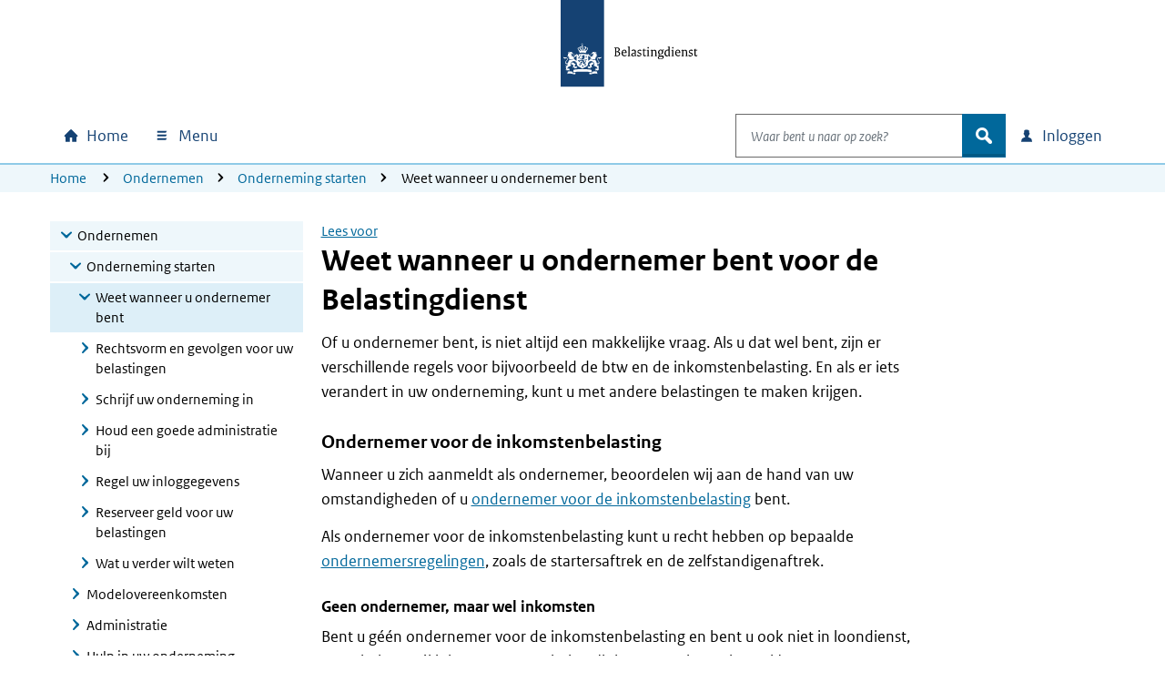

--- FILE ---
content_type: text/html; charset=utf-8
request_url: https://www.belastingdienst.nl/wps/wcm/connect/bldcontentnl/belastingdienst/zakelijk/ondernemen/onderneming_starten/weet-wanneer-u-ondernemer-bent/weet-wanneer-u-ondernemer-bent
body_size: 23033
content:
<!DOCTYPE html>
<html xml:lang="nl" lang="nl">

<head>
<meta charset="UTF-8">
<meta name="viewport" content="width=device-width, initial-scale=1.0, minimum-scale=1, maximum-scale=2.0">
<meta http-equiv="X-UA-Compatible" content="IE=edge" /> 
<link rel="schema.DCTERMS" href="https://purl.org/dc/terms/" />
<link rel="schema.XSD" href="https://www.w3.org/2001/XMLSchema" />
<link rel='canonical' href='https://www.belastingdienst.nl/wps/wcm/connect/bldcontentnl/belastingdienst/zakelijk/ondernemen/onderneming_starten/weet-wanneer-u-ondernemer-bent/weet-wanneer-u-ondernemer-bent' />
<title>Weet wanneer u ondernemer bent voor de Belastingdienst | Belastingdienst</title>
<meta name='description' content='Voor de btw en inkomstenbelasting zijn verschillende regels. Lees wanneer u ondernemer bent voor de Belastingdienst.' />
<meta name="distribution" content="global" />
<meta name="robots" content="index,follow" />
<meta name="uitsluiten" content="" />
<meta name="seo_priority" content="0.40" />
<meta name="language" content="nl" />
<meta name='DCTERMS.identifier' scheme='XSD.anyURI' content='/wps/wcm/connect/bldcontentnl/belastingdienst/zakelijk/ondernemen/onderneming_starten/weet-wanneer-u-ondernemer-bent/weet-wanneer-u-ondernemer-bent' />
<meta name="DCTERMS.title" content="Weet wanneer u ondernemer bent voor de Belastingdienst" />

<meta name='DCTERMS.language' scheme='XSD.language' content='Nederlands' />
<meta name="OVERHEID.authority" scheme="RIJKSOVERHEID.Organisatie" content="Belastingdienst" />
<meta name="DCTERMS.creator" scheme="RIJKSOVERHEID.Organisatie" content="Belastingdienst" />
<meta name='DCTERMS.modified' scheme='XSD.date' content='2025-03-20' />
<meta name='DCTERMS.temporal' content='Jaaronafhankelijk' />
<meta name="DCTERMS.spatial" scheme="OVERHEID.Koninkrijksdeel" content="Nederland" />
<meta name='DCTERMS.audience' content='Ondernemer,Particulier' />
<meta name='Taal' content='Nederlands'/>
<meta name='Doelgroep' content='Ondernemer,Particulier' />










<meta name='Belastingjaar' content='Jaaronafhankelijk' />
<meta name="Display title" content="Weet wanneer u ondernemer bent voor de Belastingdienst" />


<meta name='Datum' content='14-07-2021' />











  <meta name="md-business" content="Belastingdienst">


  <meta name="md-audience" content="Bedrijven" >


  <meta name="md-theme" content="Starters">



<script src="https://download.belastingdienst.nl/assets/bold/bldc-components/4.11.0/dist/esm/bldc-components.js" type="module" ></script> 
<script src='/bld-assets/bold/bold-service-loader-4.11.0.js' type='module'></script>
<script src="/bld-assets/bld/bld-scripts-loader/bld-scripts-loader.js" type="module" id="bld-js-loader"></script>






<meta name="dgFilter" content='Ondernemer' />





 <link rel="stylesheet" type="text/css" href="https://download.belastingdienst.nl/assets/bold/rofonts/1.0.2/css/rofonts.css"/>
<link rel="stylesheet" type="text/css" media="all" href="https://download.belastingdienst.nl/assets/css/fonts.css"/><link rel="stylesheet" type="text/css" media="all" href="/bld-assets/bld/belastingdienst.css"/>
<link rel="shortcut icon" href="/bld-assets/bld/images/favicon.ico" type="image/x-icon" />
<link rel="icon" href="/bld-assets/bld/images/touch-icon.png" format="url" sizes="192x192">
<link rel="apple-touch-icon" href="/bld-assets/bld/images/apple-touch-icon.png" format="url">
<style id="acj">#bld-wrapper{display:none !important;}</style>




<script>
  if (self === top) {
    var acj = document.getElementById("acj");
    acj.parentNode.removeChild(acj)
  } else {
    top.location = self.location
  }
</script>

</head>
<body data-pageType="bld-direction" class="doelpagina ">
  <div id="bld-wrapper">
   <header class="header">
<div class="skiplinks">
  <div class="container">
    <ul></ul>
  </div>
</div>
<section data-type="top-logo" class="bld-logo">
  <div class="container">
    <div class="row">
      
<div class="col-12">
        <a tabindex="9" href="/wps/wcm/connect/nl/home/home">

          <img id="bld-img-logo" src="https://www.belastingdienst.nl/bld-assets/bld/rhslogos/bld_logo.svg" alt="Logo Belastingdienst | Ministerie van Financiën, link naar homepage van Belastingdienst" />
        </a>
      </div>    </div>
  </div>
</section>



<div data-toggle="sticky-onscroll">
<nav aria-label="hoofdnavigatie" class="navbar">
<h2 class="sr-only">Hoofdnavigatie</h2>
<div class="navbar-wrapper" style="width: 100%;">
  <div class="container level0">
      <ul class="navbar-nav" id="navContentSkip">
        <li class="nav-item home">
          <a class="nav-link bld-knop-home" tabindex="10" href="/wps/wcm/connect/nl/home/home"><span class="sr-only sr-only-not-sm">Home</span></a>
        </li>

        <li class="nav-item menu dropdown" data-metrix-category="menu:megamenu">
<a tabindex="20" id="bld-megamenu" class="nav-link bld-knop-menu dropdown-toggle" href="#"  data-toggle="dropdown" aria-haspopup="true" aria-expanded="false"><span>  Menu </span></a>
          <div class="dropdown-menu" aria-labelledby="bld-megamenu">
            <div class="container">
              <div class="row">
                <div class="col-12 d-none d-sm-block bld-mega-dropdown-close-container">
                  <a tabindex="99" href="#" class="float-right bld-knop-sluiten py-0"><span>   Sluiten </span></a>
                </div>
                <div class="col-sm-6 col-md-4 col-lg-3 bld-load-menu" data-url="


  
/wps/wcm/connect/nl/layouts/megamenu/megamenu_nl.json
  




  




  

" data-targetid="megamenu">
                    <ul class="bld-menu bld-link-buttons">
                    </ul>
                </div>
                <div class="d-none d-sm-block col-sm-6 col-md-8 col-lg-9 submenu-content" id="navbar-desktop">
                </div>                  
              </div>
            </div>
          </div>
        </li>

        <li class="nav-item search dropdown" data-metrix-category="search:navbar-search">
          <a tabindex="120" id="bld-zoeken" class="d-flex d-sm-none nav-link bld-knop-zoek dropdown-toggle" href="#" data-toggle="dropdown" aria-haspopup="true" aria-expanded="false"><span class="sr-only">Open zoeken</span></a>
          <div class="dropdown-menu" aria-labelledby="bld-zoeken">
<form role="search" action="/wps/wcm/connect/nl/zoeken/zoeken" method="get" id="search-header">
  <div class="input-group">
    <label for="bldSearchInput" class="sr-only">Waar bent u naar op zoek?</label>
    <input role="combobox" id="bldSearchInput" tabindex="121" type="text" value="" maxlength="256" class="form-control bld-search" name="q" placeholder="Waar bent u naar op zoek?" autocomplete="off" aria-haspopup="listbox" aria-controls="ui-id-2" aria-expanded="false">
    <div class="input-group-append">
      <button tabindex="122" class="btn bld-btn-search " type="submit"><span class="icon">zoek</span></button>
    </div>
  </div>
</form>
          </div>
        </li>

        <li class="nav-item login dropdown" data-metrix-category="login:navbar-login">
<a tabindex="130" id="bld-loginmenu" class="nav-link bld-knop-inloggen dropdown-toggle" href="#" data-toggle="dropdown" aria-haspopup="true" aria-expanded="false"><span class="sr-only sr-only-not-sm"> Inloggen</span></a>
          <div class="dropdown-menu" aria-labelledby="bld-loginmenu">
            <div class="container">
              <div class="row">
                <div class="col-sm-4 offset-sm-8 col-md-3 offset-md-9 bld-load-menu" data-url="


  
/wps/wcm/connect/nl/layouts/megamenu/megamenu_nl.json
  




  




  

" data-targetid="login">
                      <ul class="bld-menu bld-link-buttons">
                    </ul>
                </div>
              </div>
            </div>
          </div>
        </li>

      </ul>
  </div>
</div>
    <div class="navbar container level1 d-none">
    <ul class="navbar-nav">
      <li>
       <a tabindex="20" role="button" class="bld-knop-terug" href="#"><span class="sr-only">Naar hoofdmenu</span></a>
      </li>
      <li class="nav-item submenu dropdown">
        <h3>Submenu kop</h3>
        <div class="dropdown-menu">
          <div class="submenu-content" id="navbar-mobile">
          </div>
        </div>
      </li>
      <li class="dropdown show">
        <a tabindex="50" role="button" class="bld-knop-sluiten" href="#"><span class="sr-only">   Sluiten </span></a>
      </li>
    </ul>
  </div>
  <div id="overlay"></div>

  







  <nav aria-label="broodkruimelnavigatie" class="breadcrumb d-none d-sm-block d-print-none">
    <div class="container">
        <div class="row">
            <div class="col-sm-12">
                <span class="sr-only">U bevindt zich hier:</span>
                <ol class="list-inline">
<li><a tabindex="140" href="/wps/wcm/connect/nl/home/home">Home</a></li>
<li><a tabindex="400" href="/wps/wcm/connect/bldcontentnl/belastingdienst/zakelijk/ondernemen/">Ondernemen</a></li><li><a tabindex="400" href="/wps/wcm/connect/bldcontentnl/belastingdienst/zakelijk/ondernemen/onderneming_starten/">Onderneming starten</a></li><li>Weet wanneer u ondernemer bent</li>
        </ol>
      </div>
    </div>
  </div>
</nav>










</nav>
</div>  
</header>

    <main>
      <div class="container">
        <div class="row">

          <!-- column 1 -->
          <div class="col-sm-4 col-lg-3">
            <!-- Subnavigation -->
            <nav aria-label="subnavigatie" data-type="subnavigation">
  <div id="bld-backbutton-drop"></div>
  <div id="subnavigatie" class="bld-subnavigatie"> 
    <button aria-expanded='false' aria-controls="bld-subnavigatie-container" class="bldc-icon-meer"></button>
    <div id="bld-subnavigatie-container">
      





<!-- Start navigator -->
	<ul><li class='open'><a href="/wps/wcm/connect/bldcontentnl/belastingdienst/zakelijk/ondernemen" tabindex="500">Ondernemen</a><ul>
	<li class='open'><a href="/wps/wcm/connect/bldcontentnl/belastingdienst/zakelijk/ondernemen/onderneming_starten" tabindex="500">Onderneming starten</a>	<ul>
			<li class='open active'><a href="/wps/wcm/connect/bldcontentnl/belastingdienst/zakelijk/ondernemen/onderneming_starten/weet-wanneer-u-ondernemer-bent" tabindex="500">Weet wanneer u ondernemer bent</a>		<ul>
				</ul></li>

		<li><a href="/wps/wcm/connect/bldcontentnl/belastingdienst/zakelijk/ondernemen/onderneming_starten/rechtsvorm" tabindex="500">Rechtsvorm en gevolgen voor uw belastingen</a></li>
		<li><a href="/wps/wcm/connect/bldcontentnl/belastingdienst/zakelijk/ondernemen/onderneming_starten/schrijf-uw-onderneming-in" tabindex="500">Schrijf uw onderneming in</a></li>
		<li><a href="/wps/wcm/connect/bldcontentnl/belastingdienst/zakelijk/ondernemen/onderneming_starten/houd-een-goede-administratie-bij" tabindex="500">Houd een goede administratie bij</a></li>
		<li><a href="/wps/wcm/connect/bldcontentnl/belastingdienst/zakelijk/ondernemen/onderneming_starten/regel-uw-inloggegevens-voor-belastingdienst-nl" tabindex="500">Regel uw inloggegevens</a></li>
		<li><a href="/wps/wcm/connect/bldcontentnl/belastingdienst/zakelijk/ondernemen/onderneming_starten/reserveer-geld-om-uw-belastingen-te-betalen" tabindex="500">Reserveer geld voor uw belastingen</a></li>
		<li><a href="/wps/wcm/connect/bldcontentnl/belastingdienst/zakelijk/ondernemen/onderneming_starten/wat_u_verder_wilt_weten" tabindex="500">Wat u verder wilt weten</a></li>
	</ul></li>

	<li><a href="/wps/wcm/connect/bldcontentnl/belastingdienst/zakelijk/ondernemen/modelovereenkomsten-in-plaats-van-var" tabindex="500">Modelovereenkomsten</a></li>
	<li><a href="/wps/wcm/connect/bldcontentnl/belastingdienst/zakelijk/ondernemen/administratie" tabindex="500">Administratie</a></li>
	<li><a href="/wps/wcm/connect/bldcontentnl/belastingdienst/zakelijk/ondernemen/hulp_in_uw_onderneming" tabindex="500">Hulp in uw onderneming</a></li>
	<li><a href="/wps/wcm/connect/bldcontentnl/belastingdienst/zakelijk/ondernemen/onderneming_wijzigen_of_beeindigen" tabindex="500">Onderneming wijzigen of beëindigen</a></li>
</ul></li>

</ul>
<!-- Einde navigator -->
      <div id="to-menu" class="well well-sm" data-type="to-menu">
  <ul class="nav"><li><a class="dgFilter" href="/wps/wcm/connect/nl/productenoverzicht/productenoverzicht?product=nws">Nieuws</a></li><li><a class="dgFilter" href="/wps/wcm/connect/nl/productenoverzicht/productenoverzicht?product=bd">Belangrijke datums</a></li><li><a class="dgFilter" href="/wps/wcm/connect/nl/productenoverzicht/productenoverzicht?product=pef">Programma&#39;s en formulieren</a></li><li><a class="dgFilter" href="/wps/wcm/connect/nl/productenoverzicht/productenoverzicht?product=bep">Brochures en publicaties</a></li><li><a class="dgFilter" href="/wps/wcm/connect/nl/productenoverzicht/productenoverzicht?product=iah">Rekenhulpen</a></li><li><a class="dgFilter" href="/wps/wcm/connect/nl/productenoverzicht/productenoverzicht?product=vrst">Verstoringen</a></li></ul>
</div>
    </div>
  </div>
</nav>
          </div>

          <!-- column 2 -->
          <div class="col-sm-8 col-lg-7">

           <div id="mainContentSkip" tabindex="-1">
            <!-- main content -->
            <div id="rsp_hoofd_content" class="rs_skip rsbtn rs_preserve" >
	<!-- RSPEAK_STOP --><!--googleoff: all-->
		<a rel="nofollow" class="rsbtn_play" accesskey="L" title="" href="//app-eu.readspeaker.com/cgi-bin/rsent?customerid=4329&lang=nl_nl&url=//www.belastingdienst.nl/wps/wcm/connect/bldcontentnl/belastingdienst/zakelijk/ondernemen/onderneming_starten/weet-wanneer-u-ondernemer-bent/weet-wanneer-u-ondernemer-bent&readid=hoofd_content"><span class="rsbtn_left rsimg rspart"><span class="rsbtn_text"><span>Lees voor</span></span></span><span class="rsbtn_right rsimg rsplay rspart"></span></a>
	<!-- RSPEAK_START --> <!--googleon: all-->
</div>
	
            <article class="content_main" id="hoofd_content">
              <h1>Weet wanneer u ondernemer bent voor de Belastingdienst</h1>
              <p>Of u ondernemer bent, is niet altijd een makkelijke vraag. Als u dat wel bent, zijn er verschillende regels voor bijvoorbeeld de btw en de inkomstenbelasting. En als er iets verandert in uw onderneming, kunt u met andere belastingen te maken krijgen.</p>

<h2>Ondernemer voor de inkomstenbelasting</h2>
<p>Wanneer u zich aanmeldt als ondernemer, beoordelen wij aan de hand van uw omstandigheden of u <a href="/wps/wcm/connect/bldcontentnl/belastingdienst/zakelijk/winst/inkomstenbelasting/wanneer_bent_u_ondernemer_voor_de_inkomstenbelasting/wanneer_bent_u_ondernemer_voor_de_inkomstenbelasting" >ondernemer voor de inkomstenbelasting</a> bent.</p>

<p>Als ondernemer voor de inkomstenbelasting kunt u recht hebben op bepaalde <a href="/wps/wcm/connect/bldcontentnl/belastingdienst/zakelijk/winst/inkomstenbelasting/inkomstenbelasting_voor_ondernemers/ondernemersaftrek" >ondernemersregelingen</a>, zoals de startersaftrek en de zelfstandigenaftrek.</p>

<h3>Geen ondernemer, maar wel inkomsten</h3>
<p>Bent u géén ondernemer voor de inkomstenbelasting en bent u ook niet in loondienst, maar hebt u wél inkomsten? Dan hebt u 'inkomsten uit overig werk'. U moet uw inkomsten opgeven in uw aangifte inkomstenbelasting. Voor de kosten die u daarvoor maakt, gelden dezelfde regels als voor ondernemers. Maar u hebt geen recht op ondernemersregelingen, zoals de zelfstandigenaftrek en de investeringsaftrek.</p>
<p>Lijdt u verlies en is te verwachten dat dit zo blijft? Dan zijn uw werkzaamheden waarschijnlijk geen <a href="/wps/wcm/connect/bldcontentnl/belastingdienst/zakelijk/winst/inkomstenbelasting/wanneer_bent_u_ondernemer_voor_de_inkomstenbelasting/bron-van-inkomen" >bron van inkomen</a>. Deze inkomsten en de bijbehorende kosten geeft u niet op in uw aangifte.</p>

<p>Meer informatie over hoe u inkomsten opgeeft als u geen ondernemer bent, vindt u bij <a href="/wps/wcm/connect/nl/werk-en-inkomen/content/wat-zijn-inkomsten-uit-overig-werk" >Wat zijn inkomsten uit overig werk</a>.</p>

<h2>Ondernemer voor de btw</h2>
<p>Wanneer u geen ondernemer bent voor de inkomstenbelasting, kunt u dat wél zijn voor de btw (omzetbelasting). U bent namelijk <a href="/wps/wcm/connect/bldcontentnl/belastingdienst/zakelijk/btw/hoe_werkt_de_btw/voor_wie_geldt_de_btw/ondernemer" >ondernemer voor de btw</a> als u zelfstandig een beroep of bedrijf uitoefent. </p>

<p>Als btw-ondernemer moet u btw in rekening brengen bij uw klanten en die btw met uw btw-aangifte aan ons afdragen. Maar de btw die uw leveranciers aan u in rekening hebben gebracht, mag u van dat bedrag aftrekken. Wat u aan ons moet betalen of van ons terugkrijgt, blijkt uit uw btw-aangifte.</p>

<p>Soms hoeft u geen btw te betalen. Bijvoorbeeld als u de <a href="/wps/wcm/connect/bldcontentnl/belastingdienst/zakelijk/btw/hoe_werkt_de_btw/kleineondernemersregeling" >kleineondernemersregeling (KOR)</a> of een <a href="/wps/wcm/connect/bldcontentnl/belastingdienst/zakelijk/btw/tarieven_en_vrijstellingen/vrijstellingen/vrijstellingen" >btw-vrijstelling</a> kunt gebruiken.</p>

<h2>Geef wijzigingen in uw onderneming door</h2>
<p>Veranderingen in uw onderneming kunnen ook gevolgen hebben voor uw belastingen. Misschien moet u dan een bepaalde aangifte gaan doen. Of u kunt geen gebruik meer maken van bepaalde ondernemersregelingen. Of juist wél.</p>

<p>Sommige veranderingen meldt u aan KVK. Zij geven het weer door aan ons. Andere wijzigingen past u alleen bij ons aan.</p>

<p>Lees meer over <a href="/wps/wcm/connect/bldcontentnl/belastingdienst/zakelijk/ondernemen/onderneming_wijzigen_of_beeindigen" >welke wijzigingen u doorgeeft en de gevolgen voor uw belastingen</a>.</p>

<h2>Vanuit een uitkering starten</h2>
<p>Wilt u een onderneming beginnen terwijl u een uitkering hebt? Houd er dan rekening mee dat uw ondernemerschap gevolgen kan hebben voor uw uitkering. Lees meer over het starten van een onderneming vanuit een WW-uitkering op <a href="https://ondernemersplein.kvk.nl/eigen-bedrijf-starten-vanuit-de-ww/" >ondernemersplein.nl</a>.</p>

<h2>Uw rechten en plichten</h2>
<p>Als ondernemer krijgt u het hele jaar door op verschillende manieren met ons te maken. Bij al deze contacten hebt u een aantal <a href="/wps/wcm/connect/bldcontentnl/standaard_functies/prive/contact/rechten_en_plichten_bij_de_belastingdienst" >rechten</a>.</p>

<p>U hebt ook een aantal plichten. Bijvoorbeeld dat u uw aangiften invult en indient. Ook kunt u <a href="/wps/wcm/connect/bldcontentnl/belastingdienst/zakelijk/aangifte_betalen_en_toezicht/toezicht/handhaving_en_controle/bezoek_belastingdienst" >bezoek</a> van ons krijgen.</p>  
               
            </article>
            
             <!-- SDG-logo -->
            

            <!-- inpage feedback -->
                        <section data-type="feedback" class="bld-feedback" aria-label="feedback" data-metrix-category="feedback">
              <div id="bld-feedback"></div>
            </section> 

          </div>
         </div>
        </div>
      </div>
    </main>
    <footer id="footer" class="bldc-footer">
  <h2 class="sr-only">Algemene informatie</h2>
  <div class="container">
    <div class="row  bldc-footer-lists">
    
    <div class="col-lg-3 col-sm-6">
<h3>Over de Belastingdienst</h3>

<ul class="bld-hyperlink">
  <li><a href="/wps/wcm/connect/nl/contact/contact" >Contact</a></li>
  <li><a href="https://over-ons.belastingdienst.nl/" >Over ons</a></li>
  <li><a href="https://werken.belastingdienst.nl/" >Werken bij de Belastingdienst</a></li>
</ul>

</div>
    
    
    <div class="col-lg-3 col-sm-6">
<h3>Inloggen</h3>

<ul class="bld-hyperlink">
  <li><a href="/wps/wcm/connect/nl/home/content/inloggen-mijn-belastingdienst" >Inloggen op Mijn Belastingdienst</a></li>
  <li><a href="/wps/wcm/connect/nl/toeslagen/content/inloggen-op-mijn-toeslagen" >Inloggen op Mijn toeslagen</a></li>
  <li><a href="/wps/wcm/connect/nl/ondernemers/content/inloggen-voor-ondernemers" >Inloggen voor ondernemers</a></li>
</ul>
</div>
<div class="col-lg-3 col-sm-6">
<h3>Over deze site</h3>

<ul class="bld-hyperlink">
  <li><a href="/wps/wcm/connect/bldcontentnl/niet_in_enig_menu/sitemap/sitemap" >Sitemap</a></li>
  <li><a href="/wps/wcm/connect/bldcontentnl/standaard_functies/prive/help/help" >Help</a></li>
</ul>
</div>
<div class="col-lg-3 col-sm-6">
<h3><span lang="en">Language</span></h3>

<h4><span lang="en">English</span></h4>
<ul class="bld-hyperlink">
  <li><a href="/wps/wcm/connect/en/individuals/individuals" ><span lang="en">Individuals</span></a></li>
  <li><a href="/wps/wcm/connect/en/business/business" ><span lang="en">Business</span></a></li>
</ul>
<h4><span lang="de">Deutsch</span></h4>
<ul class="bld-hyperlink">
  <li><a href="/wps/wcm/connect/de/privatpersonen/privatpersonen" ><span lang="de">Privatpersonen</span></a></li>
  <li><a href="/wps/wcm/connect/bldcontentde/belastingdienst/unternehmen" ><span lang="de">Unternehmen</span></a></li>
</ul>
</div>

    </div>
    
    <div class="row bldc-footer-basic">
  <h3 class="sr-only">Footer links</h3>  <!-- kolom1 A -->
  <div class="col-sm-12 col-md-9">
  <ul>
  <li><a href="/wps/wcm/connect/bldcontentnl/niet_in_enig_menu/prive/privacy" >Privacy</a></li>
  <li><a href="/wps/wcm/connect/bldcontentnl/niet_in_enig_menu/prive/cookies" >Cookies</a></li>
  <li><a href="/wps/wcm/connect/bldcontentnl/niet_in_enig_menu/prive/copyright" >Copyright</a></li>
  <li><a href="/wps/wcm/connect/bldcontentnl/niet_in_enig_menu/prive/digitale_toegankelijkheid/digitale-toegankelijkheid" >Toegankelijkheid</a></li>
</ul>

  </div>

  <!-- kolom2 A -->
  <div class="col-sm-12 col-md-3">
    <div class="basic-right-container">
      <button type="button" class="btn minimal bldc-icon-pijl_omhoog js-to-top" aria-label="Terug naar boven">Terug naar boven</button>
    </div>
  </div></div>
    
    
    </div>
</footer>
  </div> <!-- wrapper -->
  <script type="text/javascript">
// <![CDATA[
var json_video="/wps/wcm/connect/bldontwerp/bld/npg-next-v1/video_data.json";
// ]]>
</script>
  <div id="bld-nosupport">
 <div class="bld-logo bld-layer-content">
  <a href="/" title="Naar de startpagina van de Belastingdienst">
   <img src="https://www.belastingdienst.nl/bld-assets/bld/rhslogos/bld_logo.svg" alt="Logo Belastingdienst"/>
  </a>
 </div>
 <div id="bld-nosupport-text">
  <p>Javascript staat uit in deze internetbrowser. U moet <a href="http://www.enable-javascript.com/nl/" >Javascript activeren</a> om onze internetsite te zien.</p>

 </div>
</div>

  
  <script src="/bld-assets/jquery/jquery-3.6.0.min.js"></script>
<script src="/bld-assets/jquery/ui/jquery-ui.1.13.2.custom.min.js"></script>
<script src="/bld-assets/bootstrap/popper.min.js"></script>
<script src="/bld-assets/bootstrap/bootstrap.min.js"></script>
<script src="/bld-assets/bld/webcomponents/bld-webcomponents.js" type="module"></script>


<script src="/bld-assets/bld/belastingdienst.js"></script>



<script type="text/javascript" src="/common_ext/js/bld_next.js">
</script>


  
  <script src="/common_ext/js/surveys/bld_efm_default.js" type="module"></script>
  





  
</body>
</html>

--- FILE ---
content_type: application/x-javascript
request_url: https://www.belastingdienst.nl/bld-assets/bld/webcomponents/bld-webcomponents.js
body_size: 119405
content:
!function(){"use strict";!function(){const t=(t={})=>{const n=e(t);return{GMSBaseURL:a(n),hostServerUrl:o(n)}},e=({acc:t,prod:e})=>({GMSBaseURLs:{acc:t,prod:e},wcmPreviewUrl:n()}),n=()=>({beta:"https://beta-t.belastingdienst.nl",www:"https://www-t.belastingdienst.nl"}),o=t=>{let e=window.location.host.split(".",1);return 0===e[0].indexOf("dxp")?0===e[0].indexOf("dxp-content")||0===e[0].indexOf("dxp-staging")?t.wcmPreviewUrl.www:t.wcmPreviewUrl.beta:""},a=t=>{let e=window.location.host.split(".",1);return 0===e[0].indexOf("dxp-content")||0===e[0].indexOf("dxp-contentn")||0===e[0].indexOf("dxp-staging")||0===e[0].indexOf("dxp-stagingn")||"www-o"===e[0]||"www-on"===e[0]||"www-t"===e[0]||"www-tn"===e[0]||"www-m"===e[0]||"www-mn"===e[0]||"www"===e[0]||"www-n"===e[0]||"prod"===r()?t.GMSBaseURLs.prod:t.GMSBaseURLs.acc},r=()=>{const t=window.location.search;let e=new URLSearchParams(t);return e.has("genesys")&&"prod"===e.get("genesys")?"prod":"acc"};function i(){const t=window.location.search;let e=new URLSearchParams(t);return!(!e.has("bld-debug")||"true"!==e.get("bld-debug"))}const s=(t,e={},n)=>{if(t&&"string"==typeof t&&t.length>0){let o=document.createElement(t);if(Object.keys(e).length>0)for(const t in e){const n=e[t];o.setAttribute(t,n)}return n&&"string"==typeof n&&n.length>0&&(o.innerHTML=n),o}console.error("Error in createHTMLElement(), <elemName> is not defined.")},l=t=>{const{jsonPathLocal:e,jsonPathWcm:n,projectID:o}=t;if([e,n].every((t=>"string"==typeof t&&t.length>0))){const t=new URL(window.location.href),{protocol:a,hostname:r,port:i,pathname:s}=t;if("localhost"===r)return a+"//"+r+(i.length>0?":"+i:"")+(0===e.indexOf("/")?"":"/")+e;if(r.endsWith(".belastingdienst.nl")){const t=/(^\/wps\/wcm\/(my)?connect)\//g,e=s.match(t)[0];return a+"//"+r+(i.length>0?":"+i:"")+e+(0===n.indexOf("/")?"":"/")+n+(o&&o.length>0?`?projectid=${o}`:"")}}else console.error("Error in utils.setWCMJsonUrl(), properties in <config>  doesn't meet the requirements.")};class c extends HTMLElement{constructor(){super(),this.version="1.1.0",this.autoUpdate=this.checkForAutoUpdate(),this.debug=this.checkForDebug(),this.isCompact=!1,this.updater=null,this.attachShadow({mode:"open"}),this._data={lastUpdate:{},queuetimeDataUrl:"/data/queuetime/cciwebstats.json",queuetimeDebugDataUrl:"/bld-assets/bld/webcomponents/debug/queue_time/cciwebstats-debug-statuses.json",genesys:{currentDepartmentCode:"",departments:{name:"departments",data:{},hasReceivedData:!1},department:{name:"department",data:{},hasReceivedData:!1}},WCM:{data:{},hasReceivedData:!1,jsonUrl:l({jsonPathLocal:"data/wcm/bld-beltel-queue-time.json",jsonPathWcm:"cci-content/wachtrijtijden-beltel/bld-beltel-queue-time.json",projectID:""})},hostServerUrl:"",cssPath:"/bld-assets/bld/webcomponents/bld-webcomponents.css",cssUrl:"",error:{state:"",defaultError:{title:"Er is een fout opgetreden.",text:"Het is op dit moment niet mogelijk om de wachttijd op te halen."}},defaultInterval:6e4,debugInterval:1e3,interval:{time:0,counter:0}},this.setUrls(),this.setIntervalAutoUpdateTime()}async connectedCallback(){try{if(await this.getQueuetimeData(),!this._data.genesys.departments.hasReceivedData)throw new Error("Error in getQueuetimeData(): No departments received");if(await this.getJSONFromWCM(),!this._data.WCM.hasReceivedData)throw new Error("No WCM data received");if(!this.checkWCMContent())throw new Error("Error in checkWCMContent(): <bld-beltel-queue-time.json> doesn't meet the requirements.");if(this.createTemplate(),0===this.template.innerHTML.length)throw new Error("Skillgroup not found");this.shadowRoot.appendChild(this.template.content.cloneNode(!0)),this.addEventListenerToElements()}catch(t){console.error("Error",t)}}checkForAutoUpdate(){return"false"!==new URL(document.location).searchParams.get("bld-autoupdate")}checkForDebug(){return"true"===new URL(document.location).searchParams.get("bld-debug")}setIntervalAutoUpdateTime(){const t=new URL(document.location).searchParams.get("bld-interval-time");!t||isNaN(t)?this.debug?this._data.interval.time=this._data.debugInterval:this._data.interval.time=this._data.defaultInterval:this._data.interval.time=parseInt(t)}setUrls(){const{hostServerUrl:e}=t();this._data.hostServerUrl=e,this._data.cssUrl=`${e}${this._data.cssPath}`,this._data.queuetimeDataFetchUrl=this.getQueuetimeDataFetchUrl()}getQueuetimeDataFetchUrl(){let t=this._data.queuetimeDataUrl;return this.debug&&(t=this._data.queuetimeDebugDataUrl),t=(()=>{const t=new URL(window.location.href),{hostname:e,pathname:o}=t;if(!o.includes("/wps/wcm/myconnect/"))return"";const a=n();return e.startsWith("dxp-content")||e.startsWith("dxp-staging")?a.www:a.beta})()+t,t}async getJSONFromWCM(){await fetch(this._data.WCM.jsonUrl).then((t=>{if(!t.ok)throw Error(t.statusText);return t.json()})).then((t=>{this._data.WCM.data=t,this._data.WCM.hasReceivedData=!0})).catch((t=>{console.error("Error in getJSONFromWCM():",t),this._data.WCM.hasReceivedData=!1}))}checkWCMContent(){if(!this._data.WCM.data.queueTimeData)return!1;const{intro:{title:t,selectDepartment:{label:e}},queueTimeData:{labelQueueTime:n,suffixQueueTime:o,suffixQueueTimeSingular:a,insertionQueueTime:r,labelOpeningTime:i,suffixOpeningTime:s,insertionOpeningTime:l,labelPhoneNumber:c}}=this._data.WCM.data;return[t,e,i,s,l,n,o,a,r,c].every((t=>"string"==typeof t&&t.length>0))}createTemplate(){if(this.template=document.createElement("template"),this.template.innerHTML=`\n    <style>\n      @import '${this._data.cssUrl}';\n    </style>\n    `,this.getAttribute("department"))return this.isCompact=!0,void(this.template.innerHTML+=this.createTemplateSingleDeptartment());this.template.innerHTML+=this.createTemplateAllDepartments()}createTemplateSingleDeptartment(){const t=this.getAttribute("department"),e=this._data.genesys.departments.data.find((e=>this.debug?e:e.code===t));if(!e)return"";this.debug?this._data.genesyscurrentDepartmentCode=this._data.genesys.departments.data[0].code:this._data.genesyscurrentDepartmentCode=t,this._data.genesyscurrentPhone=e.phone,this.ShowDataAndSetAutoUpdate();let n="";this.debug&&!this.autoUpdate&&(n=this.getSelectForDebugSingleDeptartment());return`\n      <div class="${this.getClassNames()}">\n        <bldc-grid disable-padding="true">\n            <bldc-grid-row>\n                <bldc-grid-column disable-padding="true">\n                  <div class="bld_beltel_queue_time_result" role="region" id="bld_beltel_queue_time_result" aria-live="polite"></div>\n                  <div class="bld_beltel_queue_time_error"></div>\n                </bldc-grid-column>\n            </bldc-grid-row>\n        </bldc-grid>\n      </div>\n      ${n}\n    `}getSelectForDebugSingleDeptartment(){return`\n    <bldc-grid disable-padding="true">\n      <bldc-grid-row>\n        <bldc-grid-column disable-padding="true">\n          <bldc-select-box\n            data="${JSON.stringify(this.setDepartmentsOptions()).replaceAll('"',"&quot;")}"\n            class="bld_beltel_queue_time_select"\n          >\n            <span slot="label">Selecteer de gewenste situatie t.b.v. debugging</span>\n          </bldc-select-box>\n        </bldc-grid-column>\n      </bldc-grid-row>\n    </bldc-grid>\n`}createTemplateAllDepartments(){const t=this._data.WCM.data,e=JSON.stringify(this.setDepartmentsOptions()).replaceAll('"',"&quot;");return`\n        <div class="${this.getClassNames()}">\n            <bldc-grid disable-padding>\n                <bldc-grid-row>\n                    <bldc-grid-column col="8" md="12" disable-padding style="margin-bottom: 1rem;">\n                        <bldc-heading level="2" size="xl" color="#154273">${t.intro.title}</bldc-heading>\n                    </bldc-grid-column>\n                </bldc-grid-row>\n                <bldc-grid-row>\n                    <bldc-grid-column col="8" md="12" disable-padding style="margin-bottom: 1rem;">\n                        <bldc-select-box class="bld_beltel_queue_time_select" data="${e}" placeholder="${t.intro.selectDepartment.placeholder}" aria-controls="bld_beltel_queue_time_result" required="false">\n                            <span slot="label">${t.intro.selectDepartment.label}</span>\n                        </bldc-select-box>\n                    </bldc-grid-column>\n                </bldc-grid-row>\n                <bldc-grid-row>\n                    <bldc-grid-column col="8" md="12" disable-padding>\n                        <div class="bld_beltel_queue_time_result" role="region" id="bld_beltel_queue_time_result" aria-live="polite"></div>\n                    </bldc-grid-column>\n                </bldc-grid-row>\n                <bldc-grid-row>\n                    <bldc-grid-column col="8" md="12" disable-padding style="margin-bottom: 1rem;">\n                        <div class="bld_beltel_queue_time_error"></div>\n                    </bldc-grid-column>\n                </bldc-grid-row>\n            </bldc-grid>\n        </div>\n        `}getClassNames(){const t=document.body.classList.values().find((t=>t.includes("bld-theme")));return[this.isCompact?"bld_beltel_queue_time_container_compact":"bld_beltel_queue_time_container",t].filter((t=>t)).join(" ")}setDepartmentsOptions(){return this._data.genesys.departments.data.map((({displayname:t,code:e})=>({title:t,value:e})))}addEventListenerToElements(){(!this.isCompact||this.debug&&!this.autoUpdate)&&this.shadowRoot.querySelector(".bld_beltel_queue_time_select").addEventListener("bldcValueChange",(t=>{!t.detail?.bldcValue?.length>0||(this._data.genesyscurrentDepartmentCode=t.detail.bldcValue,this.ShowDataAndSetAutoUpdate())}))}ShowDataAndSetAutoUpdate(){this._data.interval.counter=0,clearInterval(this.updater),this.getAndShowData(),!0===this.autoUpdate&&this.runAutoUpdate()}runAutoUpdate(){this._data.interval?.time>=1e3&&(this.updater=setInterval((()=>{this._data.interval.counter++,this.debug&&console.log("runAutoUpdate",this._data.interval.counter),this.checkForUpdate()}),this._data.interval.time))}async checkForUpdate(){await this.setData(this._data.genesyscurrentDepartmentCode),this.getMinutesRoundedUp(this._data.genesys.department.data.awt)===this.getMinutesRoundedUp(this._data.lastUpdate.awt)&&this._data.genesys.department.data.openinghours===this._data.lastUpdate.openinghours&&this._data.genesys.department.data.isopen===this._data.lastUpdate.isopen||this.setResult()}async getAndShowData(){await this.setData(this._data.genesyscurrentDepartmentCode),this._data.error.state?.length>0||this.setResult()}getMinutesRoundedUp(t){if(!t?.length>0)return;const[e,n,o]=t.split(":"),a=1e3*(60*+e*60+60*+n+ +o);return Math.ceil(a/6e4)}getFormattedQueueTime(t){const{suffixQueueTime:e,suffixQueueTimeSingular:n,insertionQueueTime:o}=this._data.WCM.data.queueTimeData,a=this.getMinutesRoundedUp(t),r=Math.floor(a/60),i=a-60*r,s=1===i?n:e;return r>=1?`${r}${o}${i}${s}`:`${i}${s}`}clearElementBasedOnClass(t){this.shadowRoot.querySelector(t)&&this.shadowRoot.querySelector(t).querySelectorAll("*").forEach((t=>t.remove()))}async getQueuetimeData(){let t=this._data.queuetimeDataFetchUrl;this.debug&&(t=this.doChangesForDebugINeeded()),await fetch(t).then((e=>{if(!e.ok)throw Error(`${t}  ${e.status} (${e.statusText})`);return e.json()})).then((t=>{this._data.genesys.departments.data=t,this._data.genesys.departments.hasReceivedData=!0})).catch((t=>{this.showErrorNotification("no-response-for-department"),console.error("Error in getQueuetimeData: ",t),this._data.genesys.departments.hasReceivedData=!1}))}doChangesForDebugINeeded(){return"errorInFetch"===this._data?.genesyscurrentDepartmentCode?"FOUTE-URL":this.getQueuetimeDataFetchUrl()}async setData(t){if(!t?.length>0)return;if(this.debug&&!0===this.autoUpdate&&(t=this.modifyDepartmentCodeForDebug()),this.clearErrorStateAndContainer(),this._data.genesys.department.data={},await this.getQueuetimeData(),!this._data.genesys.departments.hasReceivedData)return;const e=this._data.genesys.departments.data.find((e=>e.code===t));if("string"!=typeof e.awt||"string"!=typeof e.openinghours||"boolean"!=typeof e.isopen)throw this.showErrorNotification("error-in-response-for-department"),Error(`Error in departmentData for ${t}. Format not as expected.`);this._data.genesys.department.data=e,this._data.genesys.department.hasReceivedData=!0}modifyDepartmentCodeForDebug(){return this._data.interval.counter>=3&&this._data.interval.counter<6?"open-2":this._data.interval.counter>=6&&this._data.interval.counter<10?"openTodayButNotNow":this._data.interval.counter>=10&&this._data.interval.counter<15?"closedWholeDay":this._data.interval.counter>=15&&this._data.interval.counter<20?"errorInData":this._data.interval.counter>=20&&this._data.interval.counter<25?"errorInFetch":"open-1"}setResult(){this.clearElementBasedOnClass(".bld_beltel_queue_time_result"),this._data.lastUpdate=this._data.genesys.department.data;const{awt:t,openinghours:e,isopen:n}=this._data.genesys.department.data;this.isCompact&&this.appendPhoneContainer(),n?this.showQueueTime(t):"00:00:00"===t&&!1===n&&e.length>0&&this.showOutsideOpeningHoursOfToday(),e.length>0&&!this.isCompact&&this.showOpeninghours(),"00:00:00"!==t||""!==e||n||this.showClosedToday(),this.isCompact||this.showAdditionalText()}showQueueTime(t){const{labelQueueTime:e}=this._data.WCM.data.queueTimeData,n=this.getFormattedQueueTime(t),o=this.getIconColor();if(this.isCompact){const t=`<bldc-icon icon="klok" size="22" color="${o}" style="float:left; margin-right:0.5rem"></bldc-icon>`;this.shadowRoot.querySelector(".bld_beltel_queue_time_result").insertAdjacentElement("beforeend",s("div",{class:"bld_beltel_queue_time_compact_result_awt"},`${t}${this._data.WCM.data.queueTimeData.labelQueueTime}${n}`))}else this.shadowRoot.querySelector(".bld_beltel_queue_time_result").insertAdjacentElement("beforeend",s("bldc-paragraph",{"disable-margin":!0},`${e}<span class="bld_beltel_queue_time_result-item">${n}</span>`))}getIconColor(){return document.body.classList.contains("bld-theme-tsl")?"#42145f":"#154273"}showOutsideOpeningHoursOfToday(){const{outsideOpeningHoursOfToday:t}=this._data.WCM.data.queueTimeData;this.isCompact?this.shadowRoot.querySelector(".bld_beltel_queue_time_result").insertAdjacentElement("beforeend",s("div",{"disable-margin":!0,class:"bld_beltel_queue_time_compact_result_awt"},t)):this.shadowRoot.querySelector(".bld_beltel_queue_time_result").insertAdjacentElement("beforeend",s("bldc-paragraph",{"disable-margin":!0},t))}showOpeninghours(){const{labelOpeningTime:t,insertionOpeningTimes:e}=this._data.WCM.data.queueTimeData,{openinghours:n}=this._data.genesys.department.data,o=this.getFormatAllOpeninghours(n).join(e);this.shadowRoot.querySelector(".bld_beltel_queue_time_result").insertAdjacentElement("beforeend",s("bldc-paragraph",{"disable-margin":!0},`${t}${o}`))}showClosedToday(){const{closedToday:t}=this._data.WCM.data.queueTimeData;this.isCompact?this.shadowRoot.querySelector(".bld_beltel_queue_time_result").insertAdjacentElement("beforeend",s("div",{"disable-margin":!0,class:"bld_beltel_queue_time_compact_result_awt"},t)):this.shadowRoot.querySelector(".bld_beltel_queue_time_result").insertAdjacentElement("beforeend",s("bldc-paragraph",{"disable-margin":!0},t))}showAdditionalText(){const{additionalText:t}=this._data.WCM.data.queueTimeData;!t?.length>0||this.shadowRoot.querySelector(".bld_beltel_queue_time_result").insertAdjacentElement("beforeend",s("bldc-paragraph",{"disable-margin":!0},t))}clearErrorStateAndContainer(){this._data.error.state="",this.clearElementBasedOnClass(".bld_beltel_queue_time_error")}appendPhoneContainer(){const t=this._data.genesyscurrentPhone,e=s("div",{"disable-margin":!0,class:"bld_beltel_queue_time_compact_result_phone"},`${this._data.WCM.data.queueTimeData.labelPhoneNumber}${t}`);this.shadowRoot.querySelector(".bld_beltel_queue_time_result").insertAdjacentElement("beforeend",e)}getFormatAllOpeninghours(t){const{insertionOpeningTime:e,suffixOpeningTime:n}=this._data.WCM.data.queueTimeData;let o=t.split(",");return o.forEach(((t,o,a)=>{let r=t.split("-");r.forEach(((t,e,n)=>{n[e]=t.replace(/^0/,"")}));const[i,s]=r;a[o]=`<span class="bld_beltel_queue_time_result-item">${i}${e}${s}</span><span aria-hidden="true">${n}</span>`})),o}showErrorNotification(t){if(this._data.error.state===t)return;let e;if(this._data.WCM.data.errors?.[t]){const{title:n,text:o}=this._data.WCM.data.errors[t];e=[n,o].every((t=>"string"==typeof t&&t.length>0))?this._data.WCM.data.errors[t]:this._data.error.defaultError}else e=this._data.error.defaultError;this.clearElementBasedOnClass(".bld_beltel_queue_time_result"),this.clearErrorStateAndContainer(),this.shadowRoot.querySelector(".bld_beltel_queue_time_error").insertAdjacentElement("beforeend",s("bldc-notification",{type:"error","elem-title":e.title},e.text)),this._data.error.state=t}}const d=t=>!!t&&t.some((t=>"ReqAns"===t.Type)),u=t=>{for(;t.firstChild;)t.removeChild(t.firstChild);return t};class h{constructor(){this.create=({Title:t,Body:e},n,o)=>{const a=n.closest(".bldSurveyMainContainer");u(a);const r=document.createElement("div");r.classList.add("bldSurvey-confirmationContainer");const i=document.createElement("bldc-notification");i.setAttribute("type","succes"),i.setAttribute("elem-title",t),i.innerText=e,r.append(i),a.append(r),o.setAttribute("surveysend",!0),o.setAttribute("confirmation-text",e)}}}const m={ChooseOne:class{constructor(){this.create=({Choices:t,Body:e,Id:n,CustomProperties:o})=>{const a=this.createRadioButtonGroup(n,o),r=this.createLegend(e),i=this.createRadioButtons(t,a);return a.append(r),i.forEach((t=>a.append(t))),a}}createRadioButtonGroup(t,e){const n=document.createElement("bldc-radiobutton-group");return this.getCustomProperties(e).includes("boxed")&&n.setAttribute("boxed","true"),n.setAttribute("id",t),n.setAttribute("name",t),n.classList.add("bldSurvey-input"),n}getCustomProperties(t){return(null==t?void 0:t.length)?t.map((({Name:t})=>t)):[]}createLegend(t){const e=document.createElement("span");return e.setAttribute("slot","legend"),e.innerText=t,e}createRadioButtons(t,e){return t.map((({Value:t,Label:n,Selected:o})=>{const a=document.createElement("bldc-radiobutton");return a.setAttribute("value",t),a.setAttribute("boxed","true"),a.innerText=n,o&&e.setAttribute("bldc-value",t),a}))}},Essay:class{constructor(){this.create=({Id:t,Body:e,Value:n,Instructions:o,Validations:a},r)=>{const i=this.createTextArea(t,n,o,a,r),s=this.createLabel(e);return i.append(s),i}}createTextArea(t,e,n,o,a){const r=document.createElement("bldc-textarea");r.classList.add("bldSurvey-input");const i={id:t,name:t,required:d(o),"max-characters":"350"};return Object.entries(i).forEach((([t,e])=>r.setAttribute(t,e))),n&&r.setAttribute("explanation-text",n),e&&r.setAttribute("bldc-value",e),r.validators=["personSpecificValidation"],d(o)&&r.validators.push(`requiredOnSubmit|${a}`),r}createLabel(t){const e=document.createElement("span");return e.setAttribute("slot","label"),e.innerText=t,e}},ShortAnswer:class{constructor(){this.create=({Body:t,Id:e,Responses:n,Instructions:o,Validations:a},r)=>this.createTextInput(e,n,o,a,r,t)}createTextInput(t,e,n,o,a,r){const i=e[0].Id,s=document.createElement("bldc-input");s.classList.add("bldSurvey-input");const l={id:t,name:i,required:d(o),label:r};return Object.entries(l).forEach((([t,e])=>s.setAttribute(t,e))),s.dataset.responseId=i,n&&s.setAttribute("explanation-text",n),e[0].Value&&s.setAttribute("bldc-value",e[0].Value),s.validators=["personSpecificValidation"],d(o)&&s.validators.push(`requiredOnSubmit|${a}`),s}}};var p=function(t,e,n,o){return new(n||(n=Promise))((function(a,r){function i(t){try{l(o.next(t))}catch(t){r(t)}}function s(t){try{l(o.throw(t))}catch(t){r(t)}}function l(t){var e;t.done?a(t.value):(e=t.value,e instanceof n?e:new n((function(t){t(e)}))).then(i,s)}l((o=o.apply(t,e||[])).next())}))};class b{dispatch(t,e,n){const o=new CustomEvent("metrixEFMSurveyApi",{detail:{el:e,event:t,efmUrl:n}});window.dispatchEvent(o)}}var g=function(t,e,n,o){return new(n||(n=Promise))((function(a,r){function i(t){try{l(o.next(t))}catch(t){r(t)}}function s(t){try{l(o.throw(t))}catch(t){r(t)}}function l(t){var e;t.done?a(t.value):(e=t.value,e instanceof n?e:new n((function(t){t(e)}))).then(i,s)}l((o=o.apply(t,e||[])).next())}))};class v{constructor(){this.create=(t,e,n)=>{const{Buttons:o}=t,a=this.createButtonContainer();return this.createButtons(o,e,t,n).forEach((t=>a.append(t))),a}}createButtons(t,e,n,o){return Object.entries(t).map((([t,a])=>{const r=this.createButton(t,a);if(r)return this.setSubmitEvents(r,e,t,n,o),r}))}createButton(t,e){const n=document.createElement("bldc-button");switch(n.setAttribute("elem-title",e),t){case"next":n.setAttribute("slot","right"),n.setAttribute("type","primary");break;case"back":n.setAttribute("slot","left"),n.setAttribute("type","secondary");break;case"submit":n.setAttribute("slot","right"),n.setAttribute("type","primary"),n.setAttribute("icon","verzend"),n.setAttribute("icon-pos","right")}return n}createButtonContainer(){const t=document.createElement("bldc-buttonbar");return t.setAttribute("disable-padding","true"),t.setAttribute("background-color","transparent"),t}setSubmitEvents(t,e,n,o,a){t.addEventListener("bldcClick",(t=>g(this,void 0,void 0,(function*(){a.setAttribute("submit","true"),t.preventDefault();const r=yield(t=>p(void 0,void 0,void 0,(function*(){const e=t.querySelectorAll("bldc-input, bldc-textarea, bldc-radiobutton-group"),n=Array.from(e).map((t=>p(void 0,void 0,void 0,(function*(){return"BLDC-INPUT"===t.nodeName?(t.bldcValidateValue(),yield t.bldcGetValid()):(yield t.doValidate(),t.valid)}))));return!(yield Promise.all(n)).some((t=>!t))})))(e);r&&(k(n,o,e,a),(new b).dispatch("survey_ended",a)),a.removeAttribute("submit")}))))}}const f=(t,e,n)=>{const o=function(t,e,n){const{Elements:o}=t;if(!Array.isArray(o))return[];const a=o.map((e=>{if(!m[e.Type])return void console.warn("Type is not valid:",e.Type);const n=_(e.Id),o=new m[e.Type];if(!(null==o?void 0:o.create))return;const a=o.create(e,t.SurveyId);return a?(o.setCustomEvents&&o.setCustomEvents(a),n.insertAdjacentElement("afterbegin",a),n):void 0})).filter((t=>t)),r=(new v).create(t,e,n);return[...a,r]}(t,e,n);o.forEach((t=>{e.append(t)}))},w=t=>{const e=document.createElement("div");return e.setAttribute("id",`bldSurvey-${t}`),e.classList.add("bldSurveyMainContainer"),e},y=()=>{const t=document.createElement("bldc-form");return t.classList.add("bldSurveyForm"),t};const _=t=>{const e=document.createElement("div");return e.setAttribute("id",`${t}-inputContainer`),e.classList.add("bldSurvey-inputContainer"),e};var S=function(t,e,n,o){return new(n||(n=Promise))((function(a,r){function i(t){try{l(o.next(t))}catch(t){r(t)}}function s(t){try{l(o.throw(t))}catch(t){r(t)}}function l(t){var e;t.done?a(t.value):(e=t.value,e instanceof n?e:new n((function(t){t(e)}))).then(i,s)}l((o=o.apply(t,e||[])).next())}))};const C={method:"GET",cache:"no-cache",headers:{accept:"application/json"}},k=(t,{SurveyId:e,SessionKey:n,CurrentPageId:o,surveyUrl:a},r,s)=>{const l={SurveyId:e,SessionKey:n,CurrentPageId:o,data:T(r),Action:t};fetch(a,{method:"POST",cache:"no-cache",headers:{"Content-Type":"application/json"},body:JSON.stringify(l)}).then((t=>t.json())).then((t=>{if("Submit"===t.CurrentPageId){(new h).create(t,r,s)}else((t,e,n)=>{u(e),f(t,e,n)})(Object.assign(Object.assign({},t),{surveyUrl:a}),r,s);i()&&console.log("Success:",t)})).catch((t=>{r.remove(),x(r),console.error("Error:",t)}))},T=t=>{const e=t.querySelectorAll(".bldSurvey-input"),n={};if(e.length)return e.forEach((t=>{var e;return n[null!==(e=t.dataset.responseId)&&void 0!==e?e:t.id]=t.bldcValue})),n},x=t=>{const e=document.createElement("bldc-notification");e.setAttribute("type","error"),e.setAttribute("elem-title","Sorry"),e.innerText="Door een technische storing kunt u op dit moment geen gebruik maken van deze functionaliteit. Wilt u het later nog eens proberen? Onze excuses voor het ongemak.",t.insertAdjacentElement("afterend",e)};var E=function(t,e,n,o){return new(n||(n=Promise))((function(a,r){function i(t){try{l(o.next(t))}catch(t){r(t)}}function s(t){try{l(o.throw(t))}catch(t){r(t)}}function l(t){var e;t.done?a(t.value):(e=t.value,e instanceof n?e:new n((function(t){t(e)}))).then(i,s)}l((o=o.apply(t,e||[])).next())}))};class A extends HTMLElement{constructor(){super(),this.version="2.0.0",this.attachShadow({mode:"open"}),this.hostPaths={beta:"https://beta-t.belastingdienst.nl",www:"https://www-t.belastingdienst.nl"}}connectedCallback(){return E(this,void 0,void 0,(function*(){const t=this.getAttribute("surveyUrl");if(!t)return;this.loadCSSInShadowRoot();const e=this.createLoader();this.shadowRoot.append(e);const n=yield(o={url:t,component:this},S(void 0,[o],void 0,(function*({url:t,param:e=C,component:n}){return yield fetch(t,e).then((t=>{if(!t.ok)throw Error(t.statusText);return t.json()})).catch((t=>{x(n),console.error("Error:",t)}))})));var o;if(i()&&console.log("this.surveyData",n),!n)return;e.remove();const a=((t,e)=>{const n=w(t.SurveyId),o=y();return f(t,o,e),n.append(o),n})(Object.assign(Object.assign({},n),{surveyUrl:t}),this);this.shadowRoot.append(a),(new b).dispatch("survey_started",this)}))}loadCSSInShadowRoot(){const t=document.createElement("style");t.innerText=`@import '${this.setHostServerUrl(this.hostPaths)}/bld-assets/bld/webcomponents/bld-webcomponents.css`,this.shadowRoot.append(t)}createLoader(){const t=document.createElement("div");t.classList.add("bld-loader-container");const e=document.createElement("div");return e.classList.add("bld-loader"),t.append(e),t}setHostServerUrl(t){const[e]=window.location.host.split(".",1);return e.startsWith("dxp")?e.startsWith("dxp-content")||e.startsWith("dxp-staging")?t.www:t.beta:""}}const D=(t,e=[],n)=>{if("true"===("start"===t&&n.getAttribute("formStarted")))return;let o={detail:{event:`form_${t}`,name:n.dataType,layer:n.dataType,id:e.join(",")}};const a=new CustomEvent("metrixCallMeBack",o);window.dispatchEvent(a),n.setAttribute("formStarted",!0)},M=(t,e)=>{const n={detail:{layer:e,name:`${t||"#"}`}};R((()=>window.adobeDataLayer.some((t=>"page_loaded"===t?.event))),3e3).then((()=>{const t=new CustomEvent("metrixImpressions",n);window.dispatchEvent(t)})).catch((()=>{console.warn("metrixImpression not set")}))},R=async(t,e)=>new Promise(((n,o)=>{const a=new Date,r=setInterval((function(){t()?(clearInterval(r),n()):new Date-a>e&&(clearInterval(r),o())}),20)})),L=(t,e)=>{if(window.dispatchBldMetrixDynamic){const n={webComponent:e,selectors:"a"};window.dispatchBldMetrixDynamic(t,"metrixDynamicContent",n)}},q=t=>window.getComputedStyle(document.body).getPropertyValue(t)||"#000",z=t=>`\n      <bldc-grid disable-padding>\n        \n        ${(t=>{const{title:e,paragraph:n,buttonConfirm:o}=t.introduction;return`\n    <div class="bld_callback_head">\n      <bldc-grid-row>\n        <bldc-grid-column col="9">\n\n          <bldc-heading bold="true" disable-margin="false" color="${q("--bldc-text-heading")}" level="2" size="xl">\n            ${e}\n          </bldc-heading>\n          <bldc-paragraph margin="false">${n}</bldc-paragraph>\n          <div class="bld_callback_btn_container">\n            <bldc-button\n                    class="bld_callback-btn-show-form"\n                    name="bld_callback-btn-show-form"\n                    icon="smartphone"\n                    elem-title="${o}"\n                    html-type="button"\n                    matomo-event-click="bldcButtonClick"\n                    matomo-event-download="bldcDownloadEvent"\n                    matomo-variable-download-status="bldcDownloadStatus"\n                    matomo-variable-text="bldcButtonText"\n                    matomo-variable-url="bldcButtonUrl"\n                    type="primary"\n            ></bldc-button>\n            <div class="bld_callback_spinner"></div>\n          </div>\n        </bldc-grid-column>\n      </bldc-grid-row>\n    </div>\n    `})(t)}\n        ${(t=>`\n    <bldc-form class="bld_callback_form" name="callmeback">\n    <bldc-grid-row>\n      <bldc-grid-column col="9">\n        <bldc-heading bold="true" disable-margin="false" color="${q("--bldc-text-heading")}" level="2" size="xl">${t.form.title}\n        </bldc-heading>\n        <bldc-paragraph>${t.form.introText}</bldc-paragraph>\n      </bldc-grid-column>\n    </bldc-grid-row>\n    <bldc-grid-row>\n      <bldc-grid-column>\n          <bldc-grid-row style="margin-bottom: 1rem;">\n            <bldc-grid-column col="9" md="12" style="margin-bottom: 2.25rem;">\n              <bldc-input\n                      class="bld_callback_phoneNumber"\n                      name="phoneNumber"\n                      label="${t.form.phoneNumber.label}"\n                      predefined="phone-nl"\n              >\n                <span slot="explanation">${t.form.phoneNumber.explanationText}</span>\n              </bldc-input>\n            </bldc-grid-column>\n            <bldc-grid-column col="9" md="12" style="margin-bottom: 2.25rem;">\n              <bldc-input\n                      class="bld_callback_lastName"\n                      name="lastName"\n                      predefined="name"\n                      input-type="text"\n                      label="${t.form.lastName.label}"\n                      size="44"\n                      validators='["required|text|${t.form.lastName.validationText}"]'\n                      >\n              </bldc-input>\n            </bldc-grid-column>\n\n            <bldc-grid-column col="5" md="12"  style="margin-bottom: 1rem;">\n              <bldc-select-box\n                      class="bld_callback_select_day"\n                      name="desiredday"\n                      placeholder="${t.form.selectDay.placeholder}"\n                      data="[[object Object],[object Object]]"\n                      required="true"\n              >\n                <span slot="label">${t.form.selectDay.label}</span>\n              </bldc-select-box>\n            </bldc-grid-column>\n            <bldc-grid-column col="4" md="12">\n              <bldc-select-box\n                      class="bld_callback_select_time"\n                      name="desiredtime"\n                      placeholder="${t.form.selectTime.placeholderInit}"\n                      data="[[object Object],[object Object]]"\n                      required="true"\n                      disabled="true"\n              >\n                <span slot="label">${t.form.selectTime.label}</span>\n              </bldc-select-box> \n            </bldc-grid-column>\n          </bldc-grid-row>\n\n          <bldc-grid-row>\n            <bldc-grid-column col="9" md="12"  style="margin-bottom: 1rem;">\n              <bldc-paragraph>${t.form.avgText}</bldc-paragraph>\n            </bldc-grid-column>\n          </bldc-grid-row>\n\n          <bldc-grid-row>\n            <bldc-grid-column>\n              <div class="bld_callback_btn_container">\n                <bldc-button\n                        class="bld_callback_btn_submit"\n                        elem-title="${t.form.buttonSend.title}"\n                        icon="verzend"\n                        html-type="button"\n                        type="primary"\n                ></bldc-button>\n                <div class="bld_callback_spinner"></div>\n              </div>\n            </bldc-grid-column>\n          </bldc-grid-row>\n      </bldc-grid-column>\n    </bldc-grid-row>\n  </bldc-form>\n    `)(t)}\n        ${(t=>{const{srLabelForSuccessIcon:e,title:n,paragraphTop:o,ariaLabelIconCalendar:a,ariaLabelIconPhone:r,ariaLabelIconSubject:i,paragraphBottom:s}=t.confirmation;return`\n      <div class="bld_callback_confirmation">\n        <span role="img" aria-label="${e}"></span>\n        <bldc-grid-row>\n          <bldc-grid-column col="10">\n            <bldc-heading bold="true" disable-margin="false" color="${q("--bldc-text-heading")}" level="2" size="xl">\n              ${n}\n            </bldc-heading>\n            <bldc-paragraph style="margin-bottom: 1rem;">${o}</bldc-paragraph>\n          </bldc-grid-column>\n        </bldc-grid-row>\n        <bldc-grid-row>\n          <bldc-grid-column col="10">\n            <ul class="bld_callback_confirmation_list">\n              <li class="bld_callback_confirmation_list-item">\n                  <bldc-icon color="${q("--bldc-icon-primary")}" aria-hidden="false" font-size="20" icon="kalender"\n                      ariaLabel="${a}"></bldc-icon>\n                  <span class="bld_callback_confirmation_dateTime">dag - datum - tijd</span>\n              </li>\n              <li class="bld_callback_confirmation_list-item">\n                  <bldc-icon color="${q("--bldc-icon-primary")}" aria-hidden="false" font-size="20" icon="smartphone"\n                      ariaLabel="${r}"></bldc-icon>\n                  <span class="bld_callback_confirmation_phoneNumber">06-99999999</span>\n              </li>\n              <li class="bld_callback_confirmation_list-item">\n                  <bldc-icon color="${q("--bldc-icon-primary")}" aria-hidden="false" font-size="20" icon="label_callmeback"\n                  ariaLabel="${i}"></bldc-icon>\n              <span class="bld_callback_confirmation_subject">ONDERWERP</span>\n              </li>\n            </ul>\n          </bldc-grid-column>\n        </bldc-grid-row>\n        <bldc-grid-row>\n          <bldc-grid-column col="9.5">\n            <bldc-paragraph style="margin-bottom: 1rem;">${s}</bldc-paragraph>\n          </bldc-grid-column>\n        </bldc-grid-row>\n      </div>\n    `})(t)}\n        \n        <div class="bld_callback_notification">\n        </div>\n\n      </bldc-grid>\n\n      <span class="status"></span>\n    `,j=t=>`\n  <bldc-form class="bld_callback_contact_op_maat bld_callback_form" name="callmeback - contact op maat">\n    <bldc-grid-row>\n      <bldc-grid-column disable-padding>\n            <bldc-grid-row>\n            <bldc-grid-column disable-padding col="12" style="margin-bottom: 2.25rem;">\n              <bldc-input\n                      class="bld_callback_phoneNumber"\n                      name="phoneNumber"\n                      label="${t.form.phoneNumber.label}"\n                      predefined="phone-nl"\n              >\n                <span slot="explanation">${t.form.phoneNumber.explanationText}</span>\n              </bldc-input>\n            </bldc-grid-column>\n            <bldc-grid-column disable-padding col="12" style="margin-bottom: 2.25rem;">\n              <bldc-input\n                      class="bld_callback_lastName"\n                      name="lastName"\n                      predefined="name"\n                      input-type="text"\n                      label="${t.form.lastName.label}"\n                      size="44"\n                      validators='["required|text|${t.form.lastName.validationText}"]'\n                      >\n              </bldc-input>\n            </bldc-grid-column>\n            <bldc-grid-column disable-padding style="margin-bottom: 2rem;" md="12" col="7.28">\n              <bldc-select-box\n                      class="bld_callback_select_day"\n                      name="desiredday"\n                      placeholder="${t.form.selectDay.placeholder}"\n                      data="[[object Object],[object Object]]"\n                      required="true"\n              >\n                <span slot="label">${t.form.selectDay.label}</span>\n              </bldc-select-box>\n            </bldc-grid-column>\n            <bldc-grid-column disable-padding style="margin-bottom: 2rem;" md="12" col="7.28">\n              <bldc-select-box\n                      class="bld_callback_select_time"\n                      name="desiredtime"\n                      placeholder="${t.form.selectTime.placeholderInit}"\n                      data="[[object Object],[object Object]]"\n                      required="true"\n                      disabled="true"\n              >\n                <span slot="label">${t.form.selectTime.label}</span>\n              </bldc-select-box> \n            </bldc-grid-column>\n          </bldc-grid-row>\n\n          <bldc-grid-row>\n            <bldc-grid-column disable-padding col="12"  style="margin-bottom: 1rem;">\n              <bldc-paragraph>${t.form.avgText}</bldc-paragraph>\n            </bldc-grid-column>\n          </bldc-grid-row>\n\n          <bldc-grid-row>\n            <bldc-grid-column disable-padding>\n              <div class="bld_callback_btn_container">\n                <bldc-button\n                        class="bld_callback_btn_submit"\n                        elem-title="${t.form.buttonSend.title}"\n                        html-type="button"\n                        type="primary"\n                ></bldc-button>\n                <div class="bld_callback_spinner"></div>\n              </div>\n            </bldc-grid-column>\n          </bldc-grid-row>\n      </bldc-grid-column>\n    </bldc-grid-row>\n  </bldc-form>\n  ${(t=>{const{srLabelForSuccessIcon:e,title:n,paragraphTop:o,ariaLabelIconCalendar:a,ariaLabelIconPhone:r,ariaLabelIconSubject:i,paragraphBottom:s}=t.confirmation;return`\n      <div class="bld_callback_contact_op_maat bld_callback_confirmation">\n        <span role="img" aria-label="${e}"></span>\n        <bldc-grid-row>\n          <bldc-grid-column col="10">\n            <bldc-heading bold="true" disable-margin="false" color="#000" level="2" size="xl">\n              ${n}\n            </bldc-heading>\n            <bldc-paragraph style="margin-bottom: 1rem;">${o}</bldc-paragraph>\n          </bldc-grid-column>\n        </bldc-grid-row>\n        <bldc-grid-row>\n          <bldc-grid-column col="10">\n            <ul class="bld_callback_confirmation_list">\n              <li class="bld_callback_confirmation_list-item">\n                  <bldc-icon aria-hidden="false" font-size="20" icon="kalender"\n                      ariaLabel="${a}"></bldc-icon>\n                  <span class="bld_callback_confirmation_dateTime">dag - datum - tijd</span>\n              </li>\n              <li class="bld_callback_confirmation_list-item">\n                  <bldc-icon aria-hidden="false" font-size="20" icon="telefoon"\n                      ariaLabel="${r}"></bldc-icon>\n                  <span class="bld_callback_confirmation_phoneNumber">06-99999999</span>\n              </li>\n              <li class="bld_callback_confirmation_list-item">\n                  <bldc-icon aria-hidden="false" font-size="20" icon="label_callmeback"\n                  ariaLabel="${i}"></bldc-icon>\n              <span class="bld_callback_confirmation_subject">ONDERWERP</span>\n              </li>\n            </ul>\n          </bldc-grid-column>\n        </bldc-grid-row>\n        <bldc-grid-row>\n          <bldc-grid-column col="10">\n            <bldc-paragraph style="margin-bottom: 1rem;">${s}</bldc-paragraph>\n          </bldc-grid-column>\n        </bldc-grid-row>\n      </div>\n    `})(t)}\n\n  `;class P extends HTMLElement{constructor(){super(),this.version="2.1.0",this.attachShadow({mode:"open"}),this._data={availableTimesForSelectedDay:[],availableTimes:{},WCMTexts:{},chosenAvailableDay:"",subject:"",skillGroup:"",GMSBaseURLsObj:{acc:"https://le-webservices.acc.belastingdienst.nl/genesys",prod:"https://le-webservices.belastingdienst.nl/genesys"},fetchResponsGenesys:!1,fetchResponsWCM:!1},this.urlsObj={},this.template=document.createElement("template"),this.templateCreated=!1,this.rejectedNumbers=[],this.dataType="",this.callbackType="",this.dienstonderdeel="",this.wcmData={config:{jsonUrl:l({jsonPathLocal:"data/wcm/bld-callmeback.json",jsonPathWcm:"cci-content/callback/bld-callmeback.json",projectID:""})},response:""},this.setUrls()}setUrls(){const{GMSBaseURL:e,hostServerUrl:n}=t(this._data.GMSBaseURLsObj);this._data.GMSBaseURL=e,this._data.hostServerUrl=n}setAttributeValues(){this._data.subject=this.getAttribute("subject"),this._data.skillGroup=this.getAttribute("skill-group").split("(")[0].trim(),this.callbackType=this.getAttribute("type")??"default",this.dataType=this.getAttribute("data-type")??"callmeback"}async connectedCallback(){try{this.setAttributeValues(),this.setDienstonderdeel();const t=this._data.skillGroup.split(",");if("default"===this.callbackType&&t.length>1)throw Error(`Cannot have multiple skillgroups with the default Callmeback: ${this._data.skillGroup}`);if("contact-op-maat"===this.callbackType&&this.createBaseTemplate(),!this.checkForWCMTextInSessionStorage()&&(await this.getJSONFromWCM(),!this._data.fetchResponsWCM))throw Error("No WCM texts received");if(await this.getAvailableTimes(),!this._data.fetchResponsGenesys)throw Error("No available times received");if(this.setVarsInWCMText(),this.createTemplate(),"contact-op-maat"===this.callbackType){if(!this.setWeekDays())return;this.showForm()}this.setEventlisteners(this.callbackType),setTimeout((()=>{this.setAutoCompleteAttributes()}),1e3),window.dispatchBldMetrixDynamic("bld-callback-component","metrixBoldEvents",{webComponent:!0,context:this.shadowRoot}),L("bld-callback-component",this),"default"===this.callbackType&&M(this._data.WCMTexts.introduction.title,this.dataType)}catch(t){console.error("Error",t)}}async getJSONFromWCM(){await fetch(this.wcmData.config.jsonUrl).then((t=>{if(!t.ok)throw Error(t.statusText);return t.json()})).then((t=>{this._data.WCMTexts=t,this._data.fetchResponsWCM=!0})).catch((t=>{console.error(t),this._data.fetchResponsWCM=!1}))}checkForWCMTextInSessionStorage(){if("contact-op-maat"!==this.callbackType)return!1;const t=sessionStorage.getItem("WCMText");return!!t&&(this._data.WCMTexts=JSON.parse(t),!0)}setVarsInWCMText(){if(this._data.WCMTexts?.form&&(this._data.WCMTexts.form.title&&(this._data.WCMTexts.form.title=this._data.WCMTexts.form.title.replace("[[page-subject]]",this._data.subject)),this._data.WCMTexts.form.avgText&&this._data.WCMTexts.form.avgLink?.link&&this._data.WCMTexts.form.avgLinkToeslagen?.link)){this.dienstonderdeel;const t="toeslagen"===this.dienstonderdeel?this._data.WCMTexts.form.avgLinkToeslagen:this._data.WCMTexts.form.avgLink;let{link:e}=t;this._data.WCMTexts.form.avgLink.txtAfterLink?.length>0&&(e+=this._data.WCMTexts.form.avgLink.txtAfterLink),this._data.WCMTexts.form.avgText=this._data.WCMTexts.form.avgText.replace("[[avgLink]]",e)}}createBaseTemplate(){this.template.innerHTML='\n    <div class="bld_callback_notification"">\n    </div>\n    ',this.shadowRoot.appendChild(this.template.content.cloneNode(!0))}createTemplate(){const t=(({WCMTexts:t,skillGroupObj:e},n)=>"contact-op-maat"===n?j(t,e):"default"!==n&&n?void 0:z(t))(this._data,this.callbackType);this.template.innerHTML=` \n      <style>\n        @import '${this._data.hostServerUrl}/bld-assets/bld/webcomponents/bld-webcomponents.css';\n      </style>\n      <section name="bld_section_callback" class="${this.getClassnames()}" data-type="${this.dataType}">\n        ${t}\n      </section\n    `,this.templateCreated=!0,this.shadowRoot.appendChild(this.template.content.cloneNode(!0))}setDienstonderdeel(){const t=document.body.classList.values().find((t=>t.includes("toeslagen-light")));t?.includes("toeslagen")?this.dienstonderdeel="toeslagen":this.dienstonderdeel="belastingdienst"}getClassnames(){const t=document.body.classList.values().find((t=>t.includes("toeslagen-light")));let e="bld_callback";return this.callbackType&&(e+=`_${this.callbackType}`),[e,t].filter((t=>t)).join(" ")}setAutoCompleteAttributes(){Object.entries({bld_callback_phoneNumber:"tel",bld_callback_lastName:"family-name"}).forEach((([t,e])=>{const n=this.shadowRoot.querySelector(`.${t}`);if(!n)return;const o=n.shadowRoot.querySelector("input")||n.shadowRoot.querySelector("textarea");o&&o.setAttribute("autocomplete",e)}))}async loadAndShowForm(t){t.preventDefault(),this.shadowRoot.querySelector(".bld_callback_head .bld_callback_spinner").style.display="block",await this.getAvailableTimes(),this._data.fetchResponsGenesys&&this.setWeekDays()&&(this.showForm(),D("start",[],this))}showForm(){this.callbackType&&"default"!==this.callbackType||(this.shadowRoot.querySelector(".bld_callback_head").style.display="none"),this.shadowRoot.querySelector(".bld_callback_form").style.display="block",this.shadowRoot.querySelector(".bld_callback_confirmation").style.display="none"}formatPhoneNumberForBackend({bldcValue:t}){this._data.phoneNumber=t?.replace(/[\s|-]/g,"")}checkRejectedNumber({bldcValue:t}){this.rejectedNumbers.includes(t)&&this.inlineError(".bld_callback_phoneNumber",this._data.WCMTexts.errors.NUMBER_REJECTED.text)}setEventlisteners(){const t=this.shadowRoot.querySelector(".bld_callback-btn-show-form"),e=this.shadowRoot.querySelector(".bld_callback_phoneNumber"),n=this.shadowRoot.querySelector(".bld_callback_lastName"),o=this.shadowRoot.querySelector(".bld_callback_btn_submit"),a=this.shadowRoot.querySelector(".bld_callback_select_day"),r=this.shadowRoot.querySelector(".bld_callback_select_time");t&&t.addEventListener("bldcClick",(t=>this.loadAndShowForm(t))),e&&e.addEventListener("bldcBlur",(t=>{this.formatPhoneNumberForBackend(t.detail),this.checkRejectedNumber(t.detail)})),n&&n.addEventListener("bldcBlur",(t=>{this._data.lastName=t.detail.bldcValue})),o&&o.addEventListener("bldcClick",(t=>{t.preventDefault(),this.submitForm()})),a&&a.addEventListener("bldcValueChange",(t=>{this._data.chosenAvailableDay=t.detail.bldcValue,this.setAvailableTimesOfChosenDay()})),r&&r.addEventListener("bldcValueChange",(t=>{this._data.chosenAvailableTime=t.detail.bldcValue}))}async getAvailableTimes(){this._data.availableTimes={};const t=this.getRequestUrl();await fetch(t).then((t=>{if(!t.ok)throw Error(t.statusText);return t.json()})).then((t=>{this._data.availableTimes=t,this._data.fetchResponsGenesys=!0})).catch((t=>{(this.templateCreated||"contact-op-maat"===this.callbackType)&&this.callbackShowError("noCalenderData"),console.error("Error in getAvailableTimes()",t),this._data.fetchResponsGenesys=!1}))}getRequestUrl(){let t=new Date,e=new Date(new Date((new Date).setDate(t.getDate()+7)).setHours(23,59,59,999));const{GMSBaseURL:n,skillGroup:o}=this._data;return`${n}/1/service/callback/${o}/availability?start=${t.toISOString()}&number-of-days=7&end=${e.toISOString()}`}setWeekDays(){this._data.availableDays=[];for(let t=0;t<7;t++){const e=new Date;e.setDate(e.getDate()+t);const n=e.toISOString().slice(0,10);Object.keys(this._data.availableTimes).filter((t=>t.includes(n))).length>0&&this._data.availableDays.push({title:this.getDateInFullText(e),value:e.toISOString()})}return this._data.availableDays.length>0?(this.shadowRoot.querySelector(".bld_callback_select_day").data=this._data.availableDays,!0):(this.callbackShowError("noDaysAvailable"),!1)}getDateInFullText(t=new Date){let e=t.toLocaleString("nl-NL",{weekday:"long"});e=e.charAt(0).toUpperCase()+e.slice(1);return`${e} ${t.toLocaleString("nl-NL",{day:"numeric"})} ${t.toLocaleString("nl-NL",{month:"long"})} ${t.toLocaleString("nl-NL",{year:"numeric"})}`}getTimeForText(t=new Date){return t.toLocaleTimeString([],{hour:"2-digit",minute:"2-digit"})}setAvailableTimesOfChosenDay(){this._data.availableTimesForSelectedDay=[];const t=new Date(this._data.chosenAvailableDay).toISOString().slice(0,10),e=Object.keys(this._data.availableTimes).filter((e=>e.includes(t)));for(const t in e)this._data.availableTimesForSelectedDay.push({title:this.getTimeForText(new Date(e[t])),value:e[t]});if(this.shadowRoot.querySelector(".bld_callback_select_time").placeholder=this._data.WCMTexts.form.selectTime.placeholder,0===this._data.availableTimesForSelectedDay.length)return this.shadowRoot.querySelector("bldc-select-box.bld_callback_select_time").setAttribute("disabled",""),void this.callbackShowError("noTimeAvailable");this.shadowRoot.querySelector("bldc-select-box.bld_callback_select_time").removeAttribute("disabled"),this.shadowRoot.querySelector(".bld_callback_select_time").data=this._data.availableTimesForSelectedDay}setDataForbackend(){this._data.dataForBackend={_customer_number:this._data.phoneNumber,lastname:this._data.lastName,SUBJECT:this._data.subject,_desired_time:this._data.chosenAvailableTime}}async triggerValidation(){const t=[];this.shadowRoot.querySelectorAll("bldc-input, bldc-select-box").forEach((e=>{(e.required||e.getAttribute("validators")?.indexOf("required")>-1)&&t.push(new Promise((async t=>{try{e.bldcValidateValue?(await e.bldcValidateValue(),t(e.bldcGetValid())):(await e.doValidate(),t(e.valid))}catch(n){t(e.valid)}})))}));return!(await Promise.all(t)).some((t=>!1===t))}setLoadingState(t){this.shadowRoot.querySelector(".bld_callback_form .bld_callback_spinner").style.display=t?"block":"none",this.shadowRoot.querySelectorAll("bldc-input").forEach((e=>e.setAttribute("element-disabled",t))),this.shadowRoot.querySelectorAll("bldc-select-box, bldc-button").forEach((e=>e.setAttribute("disabled",t)))}async submitForm(){await this.triggerValidation()&&(this.setLoadingState(!0),this.setDataForbackend(),this._data.skillGroup&&this._data.skillGroup.length>0?fetch(`${this._data.GMSBaseURL}/1/service/callback/${this._data.skillGroup}`,{method:"POST",headers:{"Content-Type":"application/json"},body:JSON.stringify(this._data.dataForBackend)}).then((async t=>{let e=await t.json();if(!t.ok){if("NUMBER_REJECTED"===e.phrase){this.setLoadingState(!1),this.inlineError(".bld_callback_phoneNumber",this._data.WCMTexts.errors.NUMBER_REJECTED.text);const t=this.shadowRoot.querySelector(".bld_callback_phoneNumber").bldcValue;-1===this.rejectedNumbers.indexOf(t)&&this.rejectedNumbers.push(t)}else this.callbackShowError([e.phrase]);throw new Error(e.message)}"contact-op-maat"===this.callbackType&&this.getRootNode().host.shadowRoot.querySelector("bldc-form").remove(),this.shadowRoot.querySelector(".bld_callback_form").style.display="none",this.shadowRoot.querySelector(".bld_callback_confirmation").style.display="block",this._data.WCMTexts.confirmation&&this._data.WCMTexts.confirmation.txtDateAndTime&&this._data.WCMTexts.confirmation.txtDateAndTime.length>0?this.shadowRoot.querySelector(".bld_callback_confirmation_dateTime").innerText=this._data.WCMTexts.confirmation.txtDateAndTime.replace("[DATE]",this.getDateInFullText(new Date(this._data.chosenAvailableDay))).replace("[TIME]",this.getTimeForText(new Date(this._data.chosenAvailableTime))):this.shadowRoot.querySelector(".bld_callback_confirmation_dateTime").innerText=`${this.getDateInFullText(new Date(this._data.chosenAvailableDay))} om ${this.getTimeForText(new Date(this._data.chosenAvailableTime))} uur`,this.shadowRoot.querySelector(".bld_callback_confirmation_phoneNumber").innerText=this._data.phoneNumber,this.shadowRoot.querySelector(".bld_callback_confirmation_subject").innerText=(t=>{let e=t.search(/[A-z]/);return e>-1&&(t=t.substr(0,e)+t.charAt(e).toUpperCase()+t.substr(e+1)),t})(this._data.subject),D("complete",[],this)})).catch((t=>{console.error(t),D("error",[t.message],this)})):this.callbackShowError("default"))}inlineError(t,e){this.shadowRoot.querySelector(t).removeAttribute("outer-error-message"),this.shadowRoot.querySelector(t).setAttribute("outer-error-message",e)}callbackShowError(t=""){const e=this.shadowRoot.querySelector(".bld_callback_form"),n=this.shadowRoot.querySelector(".bld_callback_confirmation"),o=this.shadowRoot.querySelector(".bld_callback_head");this.templateCreated&&(e.style.display="none",n.style.display="none",this.callbackType&&"default"!==this.callbackType||(o.style.display="none")),Array.isArray(t)&&(t=t[0]);const a=this.shadowRoot.querySelector(".bld_callback_notification");if(!a)return;const{title:r,text:i}=this._data.WCMTexts.errors[t]??this._data.WCMTexts.errors.default,s=`\n      <bldc-grid-row>\n        <bldc-grid-column disable-padding>\n          <div class="box">\n            <bldc-notification\n              compact="false"\n              disable-icon="false"\n              elem-title="${r}"\n              show-animation="undefined"\n              type="error"\n            >\n              ${i}\n            </bldc-notification>\n          </div>\n        </bldc-grid-column>\n      </bldc-grid-row>\n    `;a.insertAdjacentHTML("beforeend",s),window.dispatchBldMetrixDynamic("bld-callback-component","metrixBoldEvents",{webComponent:!0,context:this.shadowRoot})}}const O=()=>{const t=768,e=1024,n=1240;return window.matchMedia("(min-width: "+n+"px)").matches?"lg":window.matchMedia("(min-width: "+e+"px)").matches?"md":window.matchMedia("(min-width: "+t+"px)").matches?"sm":"xs"},$={viewportSize:O,isViewportSize:function(t){return O()===t},getURLParameter:function(t,e){t||(t=window.location.href),e=e.replace(/[\[\]]/g,"\\$&");const n=new RegExp("[?&]"+e+"(=([^&#]*)|&|#|$)").exec(t);return n?n[2]?decodeURIComponent(n[2].replace(/\+/g," ")):"":null},removeSpecialChars:function(t){return t=t.replace(/&/g,"&amp;").replace(/</g,"").replace(/]/g,"").replace(/\[/g,"").replace(/\=/g,"").replace(/>/g,"").replace(/'/g," ").replace(/"/g,"").replace(/’/g," ").replace(/\./g," ")},trim:function(t){return t=t.replace(/(\s+$)|(^\s+)/g,"")},environment:()=>{const t=window.location.hostname.split(".belastingdienst.nl")[0],e={beta:["beta","beta-o","beta-t","beta-m"],delta:["delta","delta-o","delta-t","delta-m"],acc:["www-o.acc","www-t.acc","www-m.acc","www.acc"],wcm:["dxp-templates","dxp-tdelivery","dxp-tdstaging","dxp-content","dxp-staging"],test:["localhost"]};for(const n in e)if(e[n].includes(t))return n;return"live"},getScript:(t,e)=>{let n=!1;const o=document.createElement("script");o.src=t,o.type="text/javascript",o.onload=o.onreadystatechange=function(){n||this.readyState&&"loaded"!=this.readyState&&"complete"!=this.readyState||(n=!0,"function"==typeof e&&e())},o.onerror=function(){return console.log("==> Cannot load",t),!1},document.body.appendChild(o)},getOuterHeight:t=>{const{marginTop:e,marginBottom:n}=getComputedStyle(t);return t.getBoundingClientRect().height+parseFloat(e)+parseFloat(n)},getSiblings:t=>{const e=t.parentElement;return e?[...e.children].filter((e=>e!==t)):[]},getElementVisibilityPercentage:t=>{let e=0;const{top:n,bottom:o,left:a,right:r,height:i,width:s}=t.getBoundingClientRect(),{innerHeight:l,innerWidth:c}=window,d=Math.max(0,Math.min(o,l)-Math.max(n,0))*Math.max(0,Math.min(r,c)-Math.max(a,0)),u=s*i;return u&&d?(e=d/u*100,e):e}};function N(){const t=window.location;let e="/";return 0===t.pathname.indexOf("/wps/wcm/myconnect/")&&(e=t.host.indexOf("templates.belastingdienst.nl")>-1||t.host.indexOf("tdstaging.belastingdienst.nl")>-1?"https://beta-t.belastingdienst.nl/":"https://www-t.belastingdienst.nl/"),e}window.getScript=$.getScript,window.setHost=N,window.utilEnvironment=$.environment;class I extends HTMLElement{constructor(){super(),this.version="1.0.0",this.attachShadow({mode:"open"}),this._data={subject:this.getAttribute("subject"),presentationType:this.getAttribute("presentation-type"),skillGroupObj:this.getSkillgroupObj(),WCMTexts:{},fetchResponsWCM:!1,hrefBackToSubjectPage:this.getAttribute("parent-sitearea")},this.wcmData={config:{jsonUrl:l({jsonPathLocal:"data/wcm/bld-callmeback.json",jsonPathWcm:"cci-content/callback/bld-callmeback.json",projectID:""})},response:""},this.template=void 0,this.dataType="callmeback - contact op maat"}async connectedCallback(){try{if(await this.getJSONFromWCM(),!this._data.fetchResponsWCM)throw Error("No WCM texts received");this.createTemplate(),this.shadowRoot.appendChild(this.template.content.cloneNode(!0)),this.setEventlisteners(),M(this._data.WCMTexts.introduction.title,this.dataType),window.dispatchBldMetrixDynamic("bld-contact-op-maat-component","metrixBoldEvents",{webComponent:!0,context:this.shadowRoot})}catch(t){console.error("Error",t)}}async getJSONFromWCM(){await fetch(this.wcmData.config.jsonUrl).then((t=>{if(!t.ok)throw Error(t.statusText);return t.json()})).then((t=>{this._data.WCMTexts=t,this._data.fetchResponsWCM=!0,sessionStorage?.setItem("WCMText",JSON.stringify(t))})).catch((t=>{console.error(t),this._data.fetchResponsWCM=!1}))}getSkillgroupObj(){const t=this.getAttribute("skill-group"),e=this.getAttribute("skill-group-titles");if(!this.checkAttributeValues([t,e]))throw new Error("Skillgroups and/or titles are not valid");const n=t.split("|"),o=e.split("|");if(!(n.length===o.length))throw new Error("The number of skillgroups and the number of skillgroup titles are not equal");return this.generateSkillgroupObj(n,o)}checkAttributeValues(t){return t.every((t=>t?.length>0))}generateSkillgroupObj(t,e){const n=t.map(((t,n)=>[t,e[n]]));return Object.fromEntries(n)}createTemplate(){this.template=document.createElement("template"),this.template.innerHTML=this.createTemplateContactOpMaat()}createTemplateContactOpMaat(){const t=Object.entries(this._data.skillGroupObj).map((([t,e])=>`<bldc-radiobutton value="${t}">${e}</bldc-radiobutton>`)).join("");let e="";if("contact-intermediairs"!==this._data.presentationType){const{text:t}=this._data.WCMTexts.form.textSkillgroupRadioButtonSubjectNotInList;e=`<bldc-radiobutton value="no-subject">${t}</bldc-radiobutton>`}const n=`\n        <bldc-radiobutton-group class="radio-skillgroups" name="skillgroups">\n          <span slot="legend">${this._data.WCMTexts.form.legendSkillgroupRadioButtongroup}</span>\n          ${t}\n          ${e}\n        </bldc-radiobutton-group>\n      `;return`\n      <style>\n        @import '${N()}bld-assets/bld/webcomponents/bld-webcomponents.css';\n      </style>\n      <section name="bld_section_callback_contact_op_maat" class="bld_callback" data-type="${this.dataType}">\n      <bldc-form name="callmeback - contact op maat">\n        <bldc-grid-row>\n            <bldc-grid-column disable-padding>\n            ${n}\n            </bldc-grid-column>\n          </bldc-grid-row>\n      </bldc-form>\n      </section>\n    `}setEventlisteners(){const t=this.shadowRoot.querySelector(".radio-skillgroups");t&&t.addEventListener("bldcValueChange",(t=>this.eventCallbackRadioButton(t.detail.bldcValue)))}eventCallbackRadioButton(t){"no-subject"!==t?this.placeCallmebackInDOM(t):this.displayNoSubject()}placeCallmebackInDOM(t){if(!t?.length>0)return;this.clearContent();const e=document.createElement("bld-callback-component"),n={subject:this._data.subject,type:"contact-op-maat","skill-group":t,"data-type":this.dataType};Object.entries(n).forEach((([t,n])=>e.setAttribute(t,n))),this.shadowRoot.appendChild(e)}displayNoSubject(){this.clearContent();const t=document.createElement("div");t.classList.add("no-subject-container","content_main");const{richText:e}=this._data.WCMTexts.form.textSkillgroupRadioButtonSubjectNotInList;t.innerHTML=this.replaceHrefInRichText(e),this.shadowRoot.querySelector("section").appendChild(t),L("bld-contact-op-maat-component",this)}replaceHrefInRichText(t){const e=document.createElement("div");return e.innerHTML=t,e.querySelector("a.bld-knop-algemeen").setAttribute("href",this._data.hrefBackToSubjectPage),e.innerHTML}clearContent(){this.shadowRoot.querySelectorAll("bld-callback-component, .no-subject-container").forEach((t=>t.remove()))}}const F=t=>[...t.map((t=>t.htmlTag)),...B().map((t=>t.nodeName.toLowerCase()))],B=()=>{const t=document.evaluate("//*[starts-with(name(),'bldc-')]",document,null,XPathResult.ANY_TYPE,null);if(!t)return[];let e=[],n=null;for(;n=t.iterateNext();)e.push(n);return e};class U{static validate(t,e){if((null==t?void 0:t.length)>0){const n=/^((\+|00(\s|\s?-\s?)?)31(\s|\s?\-\s?)?(\(0\)[\-\s]?)?|0)[1-9]((\s|\s?\-\s?)?[0-9])((\s|\s?-\s?)?[0-9])((\s|\s?-\s?)?[0-9])\s?[0-9]\s?[0-9]\s?[0-9]\s?[0-9]\s?[0-9]$/g;if(!t.match(n))return{valid:!1,message:e[0]||"Vul een correct Nederlands telefoonnummer in.",threshold:2}}return{valid:!0}}}U.NAME="dutchPhoneNumberValidation";class W{constructor(t){this.cases=t??{}}validateSome(t){return Object.values(this.cases).some(this.testRegex(` ${t} `))}testRegex(t){return e=>e.test(t)}}const V={email:/(([A-Za-z0-9_\-\.]+)@([A-Za-z0-9_\-\.]+)\.([A-Za-z]{2,5}))/,iban:/([A-Za-z]{2}[\s\.]?\d{2}[\s\.]?[A-Za-z0-9]{4}[\d\s\.]{6,10}[^\d])/,aanslagNummer:/(\d{3,4}\.\d{2,3}\.\d{2,4}\.[A-Za-z]\.?\d{1,2}(\.\d{2,4})?)[^\d]/,postalCode:/([^\d]([1-9]\d{3}[A-Za-z]{2}|([13-9]\d{3}|2[1-9]\d{2})\s[A-Za-z]{2})[^A-Za-z0-9])/,phone:/([^\d]\+?\d{2,16}(\(\d{1,3}\))?([\s\-]?\d{1,6})?[\s\-]?(\d{5}|20[4-9]\d|2[1-9]\d{2}|[13-9]\d{3}|\s\d{3}|\d\s\d{2}|\d{2}\s\d)[^\d])/};class H{static validate(t,e){if((null==t?void 0:t.length)>0){if(!!new W(V).validateSome(t))return{valid:!1,message:e[0]||"U mag hier geen persoonlijke gegevens invullen.",threshold:2}}return{valid:!0}}}H.NAME="personSpecificValidation";class G{static validate(t,e){const[n,o]=e,a=document.querySelectorAll("bld-survey-component"),r=Array.from(a).find((t=>{var e;return null===(e=t.getAttribute("surveyurl"))||void 0===e?void 0:e.includes(n)}));if(!r)return{valid:!0};return r.getAttribute("submit")?(null==t?void 0:t.length)>0?{valid:!0}:{valid:!1,message:o||"Vul dit veld in.",threshold:2}:{valid:!0}}}G.NAME="requiredOnSubmit";const J={urls:{mainJSON:{local:{nl:"/data/wcm/productenoverzicht/nl/productenoverzicht.json",de:"/data/wcm/productenoverzicht/de/produktubersicht.json",en:"/data/wcm/productenoverzicht/en/product-overview.json"},preview:{nl:"/wps/wcm/myconnect/nl/productenoverzicht/settings/productenoverzicht.json",de:"/wps/wcm/myconnect/de/produktubersicht/settings/produktubersicht.json",en:"/wps/wcm/myconnect/en/product-overview/settings/product-overview.json"},webserver:{nl:"/wps/wcm/connect/nl/productenoverzicht/settings/productenoverzicht.json",de:"/wps/wcm/connect/de/produktubersicht/settings/produktubersicht.json",en:"/wps/wcm/connect/en/product-overview/settings/product-overview.json"}},css:"bld-assets/bld/webcomponents/bld-webcomponents.css"},dataMapping:{datum:"datePub",jaar:"j",middel:"m",titel:"t"},filterFormatTypeMapping:{producten:"RadioButtonGroup",doelgroep:"CheckboxGroup",onderwerp:"CheckboxGroup",middel:"CheckboxGroup",jaar:"CheckboxGroup"},doelgroepMapping:{Business:"cb",Customs:"cc","Douane voor bedrijven":"cdb","Douane voor particulieren":"cdp",Individuals:"cin",Intermediair:"ci",Ondernemer:"co",Particulier:"cp",Privatpersonen:"cpp","Stichting en vereniging":"cs",Unternehmen:"cu",Werkgever:"cw"},itemsPerPage:25,dateFormatOptions:{year:"numeric",month:"2-digit",day:"2-digit"},timeFormatOptions:{hour:"2-digit",minute:"2-digit"},dateFormatter:Intl.DateTimeFormat(),timeFormatter:Intl.DateTimeFormat(),dateLanguages:{nl:"nl-NL",en:"en-GB",de:"de-DE"},sortOptionMapper:{datum:"sorteeroptieDatum",jaar:"sorteeroptieJaar",titel:"sorteeroptieTitel",middel:"sorteeroptieMiddel"},popoverMapping:{doelgroep:"d",belastingjaar:"j",belastingmiddel:"m"},textsNoMainData:{nl:{errorNoJsonTitle:"Er is iets mis gegaan.",errorNoJsonText:"We konden de benodigde gegevens niet ophalen. Ververs de pagina of probeer het later nog eens."},en:{errorNoJsonTitle:"There is something wrong.",errorNoJsonText:"We could not retrieve the required data. Please refresh the page or try again later."},de:{errorNoJsonTitle:"Da ist etwas schiefgelaufen.",errorNoJsonText:"Wir konnten die erforderlichen Daten nicht abrufen. Bitte aktualisieren Sie die Seite oder versuchen Sie es später erneut."}},sessionStorageKey:"bldProductOverzicht",illustrations:{noItems:"/bld-assets/bld/webcomponents/svg/productenoverzicht-no-results.svg"}},K=t=>J.sortOptionMapper[t],Q=t=>{window.dispatchBldMetrixDynamic&&window.dispatchBldMetrixDynamic("bld-productenoverzicht","metrixBoldEvents",{context:t})},Z=(t,e)=>e.map((e=>{return e.startsWith("d")?(n=new Date(t[e]),`${J.dateFormatter.format(n)} ${J.timeFormatter.format(n)}`):t[e];var n})).join(" ");var Y=function(t,e,n,o){return new(n||(n=Promise))((function(a,r){function i(t){try{l(o.next(t))}catch(t){r(t)}}function s(t){try{l(o.throw(t))}catch(t){r(t)}}function l(t){var e;t.done?a(t.value):(e=t.value,e instanceof n?e:new n((function(t){t(e)}))).then(i,s)}l((o=o.apply(t,e||[])).next())}))};const X=t=>Object.entries(t.filterDataState).reduce(((t,[e,n])=>{const o=tt(n);return Object.assign(Object.assign({},t),{[e]:o})}),{}),tt=t=>t.reduce(((t,e)=>e.active&&e.checked?[...t,e.value]:t),[]),et=(t,e)=>{if("onderwerp"===e){return t.d.split("|").reduce(((e,n)=>{const o=J.doelgroepMapping[n];return t[o]?[...e,...t[o].split("|")]:e}),[])}const n=e,o=J.popoverMapping[n];return t[o].split("|")},nt=t=>{const{filterDataState:e}=t.settings;Object.entries(e).forEach((([e,n])=>{const o=n.filter((t=>t.checked));o.length&&o.forEach((({value:n})=>{var o;const a=`bldc-checkbox[filtername="${e}"][value="${n}"]`;(null===(o=t.shadowRoot)||void 0===o?void 0:o.querySelector(a)).bldcValue="true";(null===document||void 0===document?void 0:document.querySelector(`bldc-modal[modalid="modal-filter-and-sort"] ${a}`)).bldcValue="true"}))}))},ot=t=>{var e;const n=sessionStorage.getItem(J.sessionStorageKey);return!!n&&(null===(e=JSON.parse(n))||void 0===e?void 0:e.currentProductUrlPara)===t},at=()=>{const t=sessionStorage.getItem(J.sessionStorageKey);return JSON.parse(t)},rt=t=>{const e=window.location.search;return new URLSearchParams(e).get(t)},it=(t,e)=>{if(!t)return!1;return e.some((e=>(null==e?void 0:e.urlPara)===t))},st=(t,e,n)=>Y(void 0,void 0,void 0,(function*(){var o;const a=e.filter((t=>t.urlPara===n));if(!a.length)return;const[r]=a,i=r.jsonpath,s=null===(o=t.shadowRoot)||void 0===o?void 0:o.querySelector('bldc-popover[filtername="product"]');if(!s)return;const l=null==s?void 0:s.querySelector(`bldc-radiobutton[value="${i}"]`);l&&(ut(l),yield lt())})),lt=()=>new Promise((t=>{const e=n=>{window.removeEventListener("product-data-loaded",e),t(n)};window.addEventListener("product-data-loaded",e)})),ct=(t,e)=>{const{doelgroepMapping:n}=J,o=t.split(",").map((t=>{var o;const a=Object.keys(n).find((e=>n[e]===t));if(!a)return;const r=null===(o=e.shadowRoot)||void 0===o?void 0:o.querySelector('bldc-popover[filtername="doelgroep"]');if(!r)return;const i=null==r?void 0:r.querySelector(`bldc-checkbox[value="${a}"]`);return i?ut(i):void 0}));return Promise.all(o)},dt=(t,e)=>{const n=t.split(",").map((t=>{var n;const o=null===(n=e.shadowRoot)||void 0===n?void 0:n.querySelector('bldc-popover[filtername="onderwerp"]');if(!o)return;const a=null==o?void 0:o.querySelector(`bldc-checkbox[filtervalue="${t.toLowerCase()}"]`);return a?ut(a):void 0}));return Promise.all(n)},ut=t=>Y(void 0,void 0,void 0,(function*(){const e=e=>{if(t&&t.shadowRoot){const e=t.shadowRoot.querySelector("input");if(e)return e.click(),!0;const n=new MutationObserver(((e,n)=>{const o=t.shadowRoot.querySelector("input");o&&(n.disconnect(),o.click())}));return n.observe(t.shadowRoot,{childList:!0,subtree:!0}),!0}return!1};if(e(document))return;new MutationObserver(((t,n)=>{e(document)&&n.disconnect()})).observe(document.body,{childList:!0,subtree:!0})})),ht=()=>{const t=performance.getEntriesByType("navigation");if(t.length>0){if("navigate"===t[0].type)return!1}return!0},mt=(t,e,n)=>{n.shadowRoot.querySelectorAll(`[id="filter-${e}"] bldc-checkbox`).forEach((n=>{const o=t.find((t=>t.value===n.value));if(!1===o.active&&!0===o.checked){n.bldcValue="",o.checked=!1;document.querySelector(`bldc-modal [id="modal-filter-${e}"] bldc-checkbox[value="${o.value}"]`).bldcValue=""}}))},pt=t=>Object.values(t).flat(1/0).some((t=>!0===t.checked)),bt=(t,e)=>t.items.reduce(((t,n)=>{const o=et(n,e);return Array.from(new Set([...t,...o]))}),[]),gt=(t,e,n)=>{n?vt(t):t.forEach((t=>{t.active=e.some((e=>e===t.value))}))},vt=t=>t.forEach((t=>{t.active=!0})),ft=(t,e,n)=>{[...n.shadowRoot.querySelectorAll(`[id="filter-${e}"] bldc-checkbox`),...document.querySelectorAll(`bldc-modal [id="modal-filter-${e}"] bldc-checkbox`)].forEach((e=>{const n=t.find((t=>t.value===e.value)),o=(null==n?void 0:n.active)?"block":"none";e.style.display=o}))},wt=(t,e)=>{const n=t.querySelector("bldc-button"),o=`${yt(n)} ${_t(t,e)}`;n.setAttribute("elem-title",o)},yt=t=>{const[e]=t.getAttribute("elem-title").split("(");return e.trimEnd()},_t=(t,e)=>{const n=t.getAttribute("filtername"),o=e.settings.filterDataState[n];if(!o)return"";const a=o.filter((({active:t,checked:e})=>t&&e)).length;return a?`(${a})`:""},St=t=>(new DOMParser).parseFromString(t,"text/html").documentElement.textContent,Ct=(t,e)=>{t&&e&&(Array.isArray(t)?e.forEach((({type:e,callback:n})=>t.forEach((t=>t.addEventListener(e,n))))):e.forEach((({type:e,callback:n})=>t.addEventListener(e,n))))};class kt{constructor(t,e){this.data=t,this.events=e}build(){return this.createCard(this.data)}createCard(t){const{heading:e,href:n,paragraph:o,icon:a,padding:r,extraAttributes:i}=t;if(!e||!n)throw new Error("Missing required properties");const s=this.createCardContainer(n,e,r,i);return Ct(s,this.events),o&&(s.innerHTML=o),a&&s.setAttribute("icon",a),s}createCardContainer(t,e,n="md",o){const a=document.createElement("bldc-card"),r=Object.assign({href:t,heading:e,padding:n,role:"listitem"},o);return Object.entries(r).forEach((([t,e])=>a.setAttribute(t,St(e)))),a}}class Tt{constructor(t,e){this.overzichtComponent=t,this.data=e}displayItems(t=1){const{items:e}=this.data,n=this.filterItems(e,t),o=this.createCards(n),a=this.overzichtComponent.shadowRoot.querySelector(".overzicht__cards");this.removeOldItems(),this.addCardsInDOM(o),this.overzichtComponent.settings.currentPage=t,this.setDataInSessionStorage(),Q(a)}setDataInSessionStorage(){const{currentSorting:t,currentPage:e,currentProductUrlPara:n,filterDataState:o}=this.overzichtComponent.settings;if(!(pt(this.overzichtComponent.settings.filterDataState)||t||e>1))return;const a=JSON.stringify({currentSorting:t,currentPage:e,currentProductUrlPara:n,filterDataState:o});sessionStorage.setItem(J.sessionStorageKey,a)}removeOldItems(){const t=this.overzichtComponent.shadowRoot.querySelector(".overzicht__cards");t&&(t.innerHTML="")}filterItems(t,e){const n=this.overzichtComponent.settings.itemsPerPage,o=(e-1)*n,a=e*n;return t.slice(o,a)}createCards(t){const e=(t=>{const e=t.filter((t=>"titel"!==t)),{dataMapping:n}=J;return e.map((t=>n[t]))})(this.overzichtComponent.settings.currentSorting.opties);return t.map((t=>new kt({heading:t.t,href:this.getHrefForBold(t.u),paragraph:Z(t,e)}).build()))}addCardsInDOM(t){t.forEach((t=>this.overzichtComponent.shadowRoot.querySelector(".overzicht__cards").appendChild(t)))}getHrefForBold(t){return"#"===t?t:window.location.origin+t}}var xt=function(t,e,n,o){return new(n||(n=Promise))((function(a,r){function i(t){try{l(o.next(t))}catch(t){r(t)}}function s(t){try{l(o.throw(t))}catch(t){r(t)}}function l(t){var e;t.done?a(t.value):(e=t.value,e instanceof n?e:new n((function(t){t(e)}))).then(i,s)}l((o=o.apply(t,e||[])).next())}))};const Et=t=>xt(void 0,void 0,void 0,(function*(){return yield fetch(t).then((t=>t.json())).catch((t=>console.error(t)))}));var At=function(t,e,n,o){return new(n||(n=Promise))((function(a,r){function i(t){try{l(o.next(t))}catch(t){r(t)}}function s(t){try{l(o.throw(t))}catch(t){r(t)}}function l(t){var e;t.done?a(t.value):(e=t.value,e instanceof n?e:new n((function(t){t(e)}))).then(i,s)}l((o=o.apply(t,e||[])).next())}))};class Dt{getMaindata(t){return At(this,void 0,void 0,(function*(){const e=this.getMainJsonUrl(t);return yield Et(e)}))}getMainJsonUrl(t){const e=window.location.href;return e.includes("/wps/wcm/myconnect/")?J.urls.mainJSON.preview[t]:e.includes("http://localhost")?J.urls.mainJSON.local[t]:J.urls.mainJSON.webserver[t]}}const Mt=({data:t,opties:e,sortKey:n,sortOrder:o="ascending"})=>{qt(e,n).forEach(((e,n)=>{0!==n?"descending"!==o?Rt(t.items,e):Lt(t.items,e):Rt(t.items,e)}))},Rt=(t,e)=>{t.sort(((t,n)=>t[e].localeCompare(n[e])))},Lt=(t,e)=>{t.sort(((t,n)=>n[e].localeCompare(t[e])))},qt=(t,e)=>{const n=zt(t,e);return jt(n)},zt=(t,e)=>{const n=e,o=t.filter((t=>t!==n));return e?[...o,n,e]:[...o,n]},jt=t=>t.map((t=>J.dataMapping[t])),Pt=[{className:"overzicht__header"},{className:"overzicht__productblocks",attributes:{role:"list"}},{className:"overzicht__popovers"},{className:"overzicht__filter"},{className:"overzicht__filter_and_sort"},{className:"overzicht__info",attributes:{role:"status"}},{className:"overzicht__notifications"},{className:"overzicht__no_results"},{className:"overzicht__sortbutton"},{className:"overzicht__cards",attributes:{role:"list"}},{className:"overzicht__loader"},{className:"overzicht__pagination"}],Ot=t=>{const{className:e,attributes:n}=t,o=document.createElement("div");return o.classList.add(e),n&&Object.entries(n).forEach((([t,e])=>o.setAttribute(t,e))),o},$t=()=>{const t=document.createElement("style"),{css:e}=J.urls;return t.innerHTML=`@import '${N()}${e}`,t},Nt=(t,e)=>{const n=document.createElement("bldc-heading");return n.setAttribute("level",t),n.setAttribute("tabindex","-1"),n.innerText=e,n};class It{constructor(t,e){this.config=t,this.events=e}build(){const{pageCounter:t,max:e}=this.config,n=this.createPagination(t,e);return Ct(n,this.events),n}createPagination(t,e){const n=document.createElement("bldc-pagination"),o={page:t,max:e};return Object.entries(o).forEach((([t,e])=>n.setAttribute(t,e))),n}}class Ft{constructor(t,e){this.dispatchMetrixForPagination=t=>{rt("product")||setTimeout((()=>{Q(t)}),500)},this.overzichtComponent=t,this.data=e}addPagination(){this.removePagination();if(this.checkIfPaginationIsNeeded())return;const t=new It(this.createPaginationConfig(),this.customEvents()).build(),e=this.overzichtComponent.shadowRoot.querySelector(".overzicht__pagination");e.appendChild(t),this.dispatchMetrixForPagination(e)}checkIfPaginationIsNeeded(){return 0===this.data.items.length||this.data.items.length<=this.overzichtComponent.settings.itemsPerPage}createPaginationConfig(){return{pageCounter:"1",max:Math.ceil(this.data.items.length/this.overzichtComponent.settings.itemsPerPage).toString()}}removePagination(){var t;null===(t=this.overzichtComponent.shadowRoot.querySelector("bldc-pagination"))||void 0===t||t.remove()}callbackEvent(t){const e=t.detail;this.overzichtComponent.goToPreviousOrNextPage(this.data,parseInt(e.page)),this.setFocusFirstCard()}setFocusFirstCard(){const t=this.overzichtComponent.shadowRoot.querySelector(".overzicht__cards > bldc-card");t&&setTimeout((()=>{t.shadowRoot.querySelector("a").focus()}),500)}customEvents(){return[{type:"bldcNext",callback:t=>this.callbackEvent(t)},{type:"bldcPrevious",callback:t=>this.callbackEvent(t)}]}}class Bt{constructor(t,e){this.overzichtComponent=t,this.data=e}displayInfo(){const t=this.overzichtComponent.shadowRoot.querySelector(".overzicht__info");this.fillContainer(t)}fillContainer(t){this.emptyInfoContainer(t);const e=this.data.items.length,n=this.createCounter(e),o=this.createText(e);t.append(n,o)}createCounter(t){const e=document.createElement("span");return e.classList.add("overzicht__info__counter"),e.innerText=t.toString(),e}createText(t){const e=document.createElement("span"),{aantalResultatenEV:n,aantalResultatenMV:o}=this.overzichtComponent.settings.mainData.teksten;e.classList.add("overzicht__info__text");const a=1===t?n:o;return e.innerText=a,e}emptyInfoContainer(t){t.innerHTML=""}}class Ut{constructor(t,e={}){this.text=t,this.attributes=e}build(){return this.createSpinner()}createSpinner(){var t;const e=document.createElement("bldc-spinner");return(null===(t=this.text)||void 0===t?void 0:t.length)>0&&(e.innerText=this.text),Object.entries(this.attributes).forEach((([t,n])=>e.setAttribute(t,n))),e}}class Wt{constructor(t){this.overzichtComponent=t,this.elementsToHide=t.shadowRoot.querySelectorAll(".overzicht__container div:not(.overzicht__loader)"),this.container=this.overzichtComponent.shadowRoot.querySelector(".overzicht__loader")}add(t,e){var n;if(this.container.innerHTML.length)return;const o=new Ut(t,e).build();this.overzichtComponent.settings.initLoad&&this.elementsToHide.forEach((t=>t.classList.add("d-none"))),null===(n=this.container)||void 0===n||n.appendChild(o)}remove(){this.container&&(this.container.innerHTML="");const t=this.overzichtComponent.shadowRoot.querySelector(".overzicht__productblocks");this.overzichtComponent.settings.validProduct?(null==t||t.remove(),this.elementsToHide.forEach((t=>t.classList.remove("d-none")))):t.classList.remove("d-none")}}class Vt{constructor(t,e){this.chipData=t,this.events=e}build(){const t=this.createChipGroup();return Ct(t,this.events),this.chipData.forEach((({text:e,id:n})=>t.append(this.createChip(e,n)))),t}createChipGroup(){const t=document.createElement("bldc-chip-group");return t.setAttribute("type","dismiss"),t.setAttribute("elem-id","productoverzicht-chipgroup"),t}createChip(t,e){const n=document.createElement("bldc-chip");return n.setAttribute("id",e),n.innerText=t,n}}class Ht{constructor(t={},e){this.attributes=t,this.events=e}build(){const t=this.createLink();return Ct(t,this.events),t}createLink(){const t=document.createElement("bldc-link");return Object.entries(this.attributes).forEach((([e,n])=>t.setAttribute(e,n))),t}}class Gt{constructor(t,e){this.overzichtComponent=t,this.data=e}addFilters(){var t,e;this.removeFilters();const n=this.createChipData();if(!n.length)return;const o=new Vt(n,this.customEvents()).build(),a=this.createSpan(),r=this.createDeleteFiltersLink();o.prepend(a),o.append(r),Q(o),null===(e=null===(t=this.overzichtComponent.shadowRoot)||void 0===t?void 0:t.querySelector(".overzicht__filter"))||void 0===e||e.append(o)}createDeleteFiltersLink(){const t={"elem-text":this.overzichtComponent.settings.mainData.teksten.filtersWissen,type:"inline"};return new Ht(t,this.customEventsDeleteFiltersLink()).build()}createChipData(){return Object.entries(this.overzichtComponent.settings.filterDataState).reduce(((t,[e,n])=>[...t,...this.createChipDataFromArray(e,n)]),[])}createChipDataFromArray(t,e){return e.reduce(((e,n)=>{const{active:o,checked:a,text:r,value:i}=n,s=`filter-${t}_${i}`;return o&&a?[...e,{text:r,id:s}]:e}),[])}createSpan(){const{filtersGekozen:t}=this.overzichtComponent.settings.mainData.teksten,e=document.createElement("span");return e.classList.add("overzicht__filter__text"),e.innerText=`${t}: `,e}removeFilters(){var t;const e=null===(t=this.overzichtComponent.shadowRoot)||void 0===t?void 0:t.querySelector(".overzicht__filter");e&&(e.innerHTML="")}callbackEvent(t){const[e,n]=t.target.id.split("_");this.overzichtComponent.shadowRoot.querySelector(`bldc-popover[elemid="${e}"]`).querySelector(`bldc-checkbox[value="${n}"]`).shadowRoot.querySelector("input").click()}customEvents(){return[{type:"bldcDismiss",callback:t=>this.callbackEvent(t)}]}callbackEventDeleteFiltersLink(){this.overzichtComponent.shadowRoot.querySelectorAll("bldc-chip").forEach((t=>{const[e,n]=t.id.split("_");this.overzichtComponent.shadowRoot.querySelector(`bldc-popover[elemid="${e}"]`).querySelector(`bldc-checkbox[value="${n}"]`).shadowRoot.querySelector("input").click()}))}customEventsDeleteFiltersLink(){return[{type:"bldcClick",callback:()=>this.callbackEventDeleteFiltersLink()}]}}class Jt{constructor(t,e){this.attributes=t,this.events=e}build(){const t=this.createModal();return Ct(t,this.events),t}createModal(){const t=document.createElement("bldc-modal");Object.entries(this.attributes).forEach((([e,n])=>t.setAttribute(e,`${n}`)));const e=document.createElement("div");return e.classList.add("modal__container"),t.append(e),t}}class Kt{constructor(t){this.overzichtComponent=t,this.modalId="modal-filter-and-sort"}placeFilterAndSortButton(){const t=this.createmodalAttributes(),e=new Jt(t,this.customEvents()).build();e.setAttribute("data-type","bld-productenoverzicht"),this.setAriaLabelOnModalCloseButton(e),document.body.appendChild(e);const n=this.createFilterAndSortButton();this.overzichtComponent.shadowRoot.querySelector(".overzicht__filter_and_sort").append(n)}setAriaLabelOnModalCloseButton(t){setTimeout((()=>{const e=t.shadowRoot.querySelector(".close-button");e&&e.setAttribute("aria-label",this.overzichtComponent.settings.mainData.teksten.closeButtonModalAriaLabel)}),1e3)}disableModalButton(t){const e=t.shadowRoot.querySelector(".bldc-modal-footer bldc-button");e&&e.setAttribute("disabled","true")}createmodalAttributes(){const t=[{type:"primary",label:this.overzichtComponent.settings.mainData.teksten.toonResultaten,id:"modal-button-1",event:"close"}];return{buttons:JSON.stringify(t),modalId:this.modalId,visible:!1}}createFilterAndSortButton(){const t=document.createElement("bldc-button"),e=this.overzichtComponent.settings.mainData.teksten.sorteerEnFilterModalLabel,n={type:"secondary",icon:"filter","icon-pos":"left","elem-title":e,elemid:this.modalId,"bldc-aria-expanded":"false"};return Object.entries(n).forEach((([e,n])=>t.setAttribute(e,St(n)))),t.addEventListener("bldcClick",(()=>{const t=document.querySelector('bldc-modal[modalid="modal-filter-and-sort"]');t&&(t.setAttribute("data-modal-trigger",St(e)),t.visible="true")})),t}customEvents(){return[{type:"bldcShown",callback:t=>this.callbackEventShown(t)},{type:"bldcHide",callback:()=>this.callbackEventClose()}]}callbackEventClose(){const t=this.overzichtComponent.shadowRoot.querySelector(`bldc-button[elemid="${this.modalId}"]`);t&&(t.setAttribute("bldc-aria-expanded","false"),t.setFocus())}callbackEventShown(t){const e=this.overzichtComponent.shadowRoot.querySelector(`bldc-button[elemid="${this.modalId}"]`);e&&(e.setAttribute("bldc-aria-expanded","true"),Object.keys(this.overzichtComponent.settings.data).length||this.disableModalButton(t.target),setTimeout((()=>{const e=t.target.querySelector(".modal__container").querySelector("bldc-radiobutton");e&&e.setFocus()}),1e3))}}class Qt{constructor(t){this.data=t}build(){return this.createPopover(this.data)}createPopover(t){const{elemTitle:e,content:n,position:o,elemId:a,icon:r,iconPos:i,buttonAriaLabel:s}=t;if(!e||!n)throw new Error("Missing required properties");const l=this.createPopoverContainer(o,a),c=this.createPopoverTrigger(e,r,i,s),d=this.createPopoverContent(n,a);return l.append(c,d),l}createPopoverContainer(t,e){const n=document.createElement("bldc-popover");return n.setAttribute("content-position",t||"bottomRight"),n.setAttribute("elemId",e),n}createPopoverTrigger(t,e,n,o){const a=document.createElement("bldc-popover-trigger"),r=this.createButton(t,e,n,o);return a.append(r),a}createButton(t,e,n,o){const a=document.createElement("bldc-button");return a.setAttribute("elem-title",St(t)),a.setAttribute("type","secondary"),e&&(a.setAttribute("icon",e),n&&a.setAttribute("icon-pos",n)),o&&a.setAttribute("aria-label",St(o)),a.setAttribute("bldc-aria-haspopup","true"),a}createPopoverContent(t,e){const n=document.createElement("bldc-popover-content"),o=document.createElement("div");return o.setAttribute("id",e),o.classList.add("popover__container"),"string"==typeof t&&(o.innerHTML=t),t instanceof HTMLElement&&o.append(t),n.append(o),n}}class Zt{constructor(t,e,n,o,a){this.legend=t,this.radioButtonGroupData=e,this.events=n,this.filterName=o,this.viewport=a}build(){const t=this.createRadioButtonGroup(this.radioButtonGroupData,this.legend);return Ct(Array.from(t.children),this.events),t}createRadioButtonGroup(t,e){if(!t||!e)throw new Error("Missing required data");const n=this.createRadioContainer(e);return Object.values(t).forEach((({text:t,value:e})=>n.append(this.createRadioButton(t,e)))),n}createRadioContainer(t){const e=document.createElement("bldc-radiobutton-group");e.setAttribute("required","false");const n=this.createLegend(t);return e.append(n),e}createRadioButton(t,e){const n=document.createElement("bldc-radiobutton");return n.setAttribute("filtername",this.filterName),n.setAttribute("value",e),n.innerHTML="mobile"===this.viewport?t:t.replaceAll(" ","&nbsp;"),n}createLegend(t){const e=document.createElement("span");return e.setAttribute("slot","legend"),e.innerText=t,e}}class Yt{constructor(t,e,n,o,a){this.legend=t,this.checkboxGroupData=e,this.events=n,this.filterName=o,this.viewport=a}build(){const t=this.createCheckboxGroup(this.checkboxGroupData,this.legend);return Ct(t,this.events),t}createCheckboxGroup(t,e){if(!t||!e)throw new Error("Missing required data");const n=this.createCheckboxContainer(e);return Object.values(t).forEach((({text:t,value:e})=>n.append(this.createCheckbox(t,e)))),n}createCheckboxContainer(t){const e=document.createElement("bldc-checkbox-group"),n=this.createLegend(t);return e.append(n),e}createCheckbox(t,e){const n=document.createElement("bldc-checkbox"),o=this.getFilterValue(e);return n.setAttribute("filtername",this.filterName),n.setAttribute("value",e),n.setAttribute("filtervalue",o),n.innerHTML="mobile"===this.viewport?t:t.replaceAll(" ","&nbsp;"),n}getFilterValue(t){return t.replaceAll(" ","_").toLowerCase()}createLegend(t){const e=document.createElement("span");return e.setAttribute("slot","legend"),e.innerText=t,e}}var Xt=function(t,e,n,o){return new(n||(n=Promise))((function(a,r){function i(t){try{l(o.next(t))}catch(t){r(t)}}function s(t){try{l(o.throw(t))}catch(t){r(t)}}function l(t){var e;t.done?a(t.value):(e=t.value,e instanceof n?e:new n((function(t){t(e)}))).then(i,s)}l((o=o.apply(t,e||[])).next())}))};class te{constructor(t,e){this.overzichtComponent=t,this.filterName=e,this.elemID=`filter-${this.filterName}`}addPopoverAndMobileInputs(t,e,n){this.setPopover(t,e,n),this.setInputGroupMobile(t,n)}setPopover(t,e,n){var o,a;this.removePopover();const r=this.getPopover(t,e,n);this.setEventsOnTrigger(r),this.setMetrixEvents(r),null===(a=null===(o=this.overzichtComponent.shadowRoot)||void 0===o?void 0:o.querySelector(".overzicht__popovers"))||void 0===a||a.appendChild(r)}setEventsOnTrigger(t){t.addEventListener("bldcPopoverShow",(t=>{this.setChevron(t.target)})),t.addEventListener("bldcPopoverClose",(t=>{this.setChevron(t.target)}))}setChevron(t){const e=t.visible,n=t.querySelector("bldc-popover-trigger bldc-button");n&&(n.icon="chevron_"+(e?"omhoog":"omlaag"))}setMetrixEvents(t){"product"!==this.filterName&&Q(t)}setInputGroupMobile(t,e){var n;const o=this.getInputGroupMobile(t,e);this.disableMetrixForRadiobuttonsInModal(o);const a=this.createMobileContainer();a.append(o),null===(n=document.querySelector("bldc-modal .modal__container"))||void 0===n||n.append(a)}disableMetrixForRadiobuttonsInModal(t){t.querySelectorAll("bldc-radiobutton").forEach((t=>{t.setAttribute("bld-metrix-exclude","true")}))}createMobileContainer(){const t=document.createElement("div"),e=`modal-filter-${this.filterName}`,n=this.overzichtComponent.shadowRoot.getElementById(e);return n&&n.remove(),t.id=e,t.classList.add("modal__filter"),t}getInputGroupMobile(t,e){const n=this.overzichtComponent.settings.mainData.teksten[this.filterName],o=[{type:"bldcValueChange",callback:t=>this.clickDesktopRelatedRadioOrCheckbox(t.target)}];return"RadioButtonGroup"===e?new Zt(n,t,o,this.filterName,"mobile").build():new Yt(n,t,o,this.filterName,"mobile").build()}clickDesktopRelatedRadioOrCheckbox(t){const{value:e}=t,n=t.getAttribute("filtername"),o=this.overzichtComponent.shadowRoot.querySelector(`#filter-${n}`);if(!o)return;o.querySelector(`[value="${e}"]`).shadowRoot.querySelector("input").click()}getPopover(t,e,n){let o,a=this.overzichtComponent.settings.mainData.teksten[this.filterName];"product"===this.filterName&&(a+=" (1)");const r=this.filterName===this.overzichtComponent.settings.lastFilter?"bottomRight":"bottomLeft";"RadioButtonGroup"===n&&(o=new Zt(a,t,e,this.filterName,"desktop").build()),"CheckboxGroup"===n&&(o=new Yt(a,t,e,this.filterName,"desktop").build());const i=this.elemID,s=new Qt({elemTitle:a,content:o,elemId:i,position:r,icon:"chevron_omlaag",iconPos:"right"}).build();return s.setAttribute("filtername",this.filterName),s}baseCallback(t){if(!Array.isArray(t.detail))return;const e=t.detail;this.updateOptionsCheckedInFilterDataState(e,this.filterName),this.overzichtComponent.updateData(this.filterName),this.setCheckboxOptionsMobile(this.filterName,e)}updateOptionsCheckedInFilterDataState(t,e){const n=this.overzichtComponent.settings.filterDataState[e];n&&n.forEach((e=>{e.checked=t.includes(e.text)}))}setCheckboxOptionsMobile(t,e){return Xt(this,void 0,void 0,(function*(){const n=document.querySelector(`#modal-filter-${t}`).querySelector("bldc-checkbox-group");yield n.reset();Array.from(n.querySelectorAll("bldc-checkbox")).forEach((t=>{const n=e.find((e=>e===t.value));t.bldcValue=n}))}))}removePopover(){var t,e;null===(e=null===(t=this.overzichtComponent.shadowRoot)||void 0===t?void 0:t.querySelector(`bldc-popover[elemid="${this.elemID}"]`))||void 0===e||e.remove()}}class ee extends te{constructor(t){super(t,"doelgroep"),this.overzichtComponent=t,this.filterFormatType=J.filterFormatTypeMapping.doelgroep}addToPopoverContainer(){this.addPopoverAndMobileInputs(this.overzichtComponent.settings.filterDataState.doelgroep,this.customEvents(),this.filterFormatType)}callbackEvent(t){this.baseCallback(t)}customEvents(){return[{type:"bldcValueChange",callback:t=>this.callbackEvent(t)}]}}class ne extends te{constructor(t){super(t,"onderwerp"),this.overzichtComponent=t,this.filterFormatType=J.filterFormatTypeMapping.onderwerp}addToPopoverContainer(){this.addPopoverAndMobileInputs(this.overzichtComponent.settings.filterDataState.onderwerp,this.customEvents(),J.filterFormatTypeMapping.onderwerp)}callbackEvent(t){this.baseCallback(t)}customEvents(){return[{type:"bldcValueChange",callback:t=>this.callbackEvent(t)}]}}class oe extends te{constructor(t){super(t,"belastingmiddel"),this.overzichtComponent=t,this.filterFormatType=J.filterFormatTypeMapping.middel}addToPopoverContainer(){this.addPopoverAndMobileInputs(this.overzichtComponent.settings.filterDataState.belastingmiddel,this.customEvents(),this.filterFormatType)}callbackEvent(t){this.baseCallback(t)}customEvents(){return[{type:"bldcValueChange",callback:t=>this.callbackEvent(t)}]}}class ae extends te{constructor(t){super(t,"belastingjaar"),this.overzichtComponent=t,this.filterFormatType=J.filterFormatTypeMapping.jaar}addToPopoverContainer(){this.addPopoverAndMobileInputs(this.overzichtComponent.settings.filterDataState.belastingjaar,this.customEvents(),this.filterFormatType)}callbackEvent(t){this.baseCallback(t)}customEvents(){return[{type:"bldcValueChange",callback:t=>this.callbackEvent(t)}]}}var re=function(t,e,n,o){return new(n||(n=Promise))((function(a,r){function i(t){try{l(o.next(t))}catch(t){r(t)}}function s(t){try{l(o.throw(t))}catch(t){r(t)}}function l(t){var e;t.done?a(t.value):(e=t.value,e instanceof n?e:new n((function(t){t(e)}))).then(i,s)}l((o=o.apply(t,e||[])).next())}))};class ie{constructor(t,e){this.overzichtComponent=t,this.data=e}addSortButtons(){this.addSortPopover(),this.addSortButtonMobile()}addSortPopover(){var t,e;this.removeSortPopover();const n=new Zt(this.overzichtComponent.settings.mainData.teksten.sorteerAriaLabel,this.createRadiobuttonConfig(),this.customEvents(),"sorteren").build();this.setCurrentSortingOnRadioButton(n);const o=this.getPopoverElemTitle(),a=`${this.overzichtComponent.settings.mainData.teksten.sorteerAriaLabel}${o}`,r=new Qt({elemTitle:o,content:n,elemId:"bldSortPopover",position:"bottomRight",icon:"sorteer",iconPos:"left",buttonAriaLabel:a}).build();null===(e=null===(t=this.overzichtComponent.shadowRoot)||void 0===t?void 0:t.querySelector(".overzicht__sortbutton"))||void 0===e||e.appendChild(r),Q(r)}addSortButtonMobile(){const t=this.createSortButtonContainerMobile(),e=this.createSortButtonMobile();this.setCurrentSortingOnRadioButton(e),t.append(e),document.querySelector("bldc-modal .modal__container").insertAdjacentElement("afterbegin",t)}createSortButtonContainerMobile(){const t=document.createElement("div");return t.classList.add("modal__sortbutton"),t}createSortButtonMobile(){this.removeSortButtonMobile();return new Zt(this.overzichtComponent.settings.mainData.teksten.sorteerAriaLabel,this.createRadiobuttonConfig(),this.customMobileEvents(),"sorteren").build()}removeSortButtonMobile(){var t;null===(t=document.querySelector("bldc-modal div.modal__sortbutton bldc-radiobutton-group"))||void 0===t||t.remove()}removeSortPopover(){var t,e;null===(e=null===(t=this.overzichtComponent.shadowRoot)||void 0===t?void 0:t.querySelector(".overzicht__sortbutton bldc-popover"))||void 0===e||e.remove()}setCurrentSortingOnRadioButton(t){const{sortKey:e,sortOrder:n}=this.overzichtComponent.settings.currentSorting,o=`${e}_${n}`;setTimeout((()=>{const e=t.querySelector(`[value="${o}"]`),n=e.closest("bldc-radiobutton-group"),a=n.bldcValue;if(a!==o){const e=t.querySelector(`[value="${a}"]`);e&&(e.bldcValue="false")}e.bldcValue="true",n.bldcValue=o,n.untouched="false",n.touched="true"}),100)}createRadiobuttonConfig(){return this.overzichtComponent.settings.currentSorting.opties.reduce(((t,e)=>{const[n,o]=((t,{mainData:e})=>{const n=e.teksten,o=n.sorteerOplopend,a=n.sorteerAflopend,r=n[K(t)];return[{text:`${r}${o}`,value:`${t}_ascending`},{text:`${r}${a}`,value:`${t}_descending`}]})(e,this.overzichtComponent.settings);return[...t,n,o]}),[])}callbackEvent(t){const e=t.detail,[n,o]=e.value.split("_");this.overzichtComponent.settings.currentSorting={sortKey:n,sortOrder:o,opties:this.overzichtComponent.settings.currentSorting.opties},this.sortDefaultAndFilteredData(n,o),this.updatePopoverTriggerButton(t);"true"===document.querySelector('bldc-modal[modalid="modal-filter-and-sort"]').getAttribute("visible")||this.updateSortButtonMobile()}updateSortButtonMobile(){const t=document.querySelector("bldc-modal .modal__sortbutton");t&&this.setCurrentSortingOnRadioButton(t)}callbackEventMobile(t){const e=t.detail.value;this.overzichtComponent.shadowRoot.querySelector("#bldSortPopover bldc-radiobutton-group").querySelector(`bldc-radiobutton[value="${e}"]`).shadowRoot.querySelector("input").click()}updatePopoverTriggerButton(t){const e=t.target.textContent,n=t.target.closest("bldc-popover").querySelector("bldc-popover-trigger").querySelector("bldc-button");n.elemTitle=e,n.ariaLabel=`${this.overzichtComponent.settings.mainData.teksten.sorteerAriaLabel}${e}`}getPopoverElemTitle(){const{sortKey:t,sortOrder:e}=this.overzichtComponent.settings.currentSorting,{teksten:n}=this.overzichtComponent.settings.mainData;return((t,e,n)=>`${n[K(t)]}${"ascending"===e?n.sorteerOplopend:n.sorteerAflopend}`)(t,e,n)}setSelectedSortorderOnRadio(t){return re(this,void 0,void 0,(function*(){const e=document.querySelector("bldc-modal bldc-radiobutton-group"),n=e.querySelector(`bldc-radiobutton[value="${t}"]`);yield e.reset(),n.bldcValue="true",e.bldcValue=t}))}sortDefaultAndFilteredData(t,e){this.overzichtComponent.sortDataSelect(this.overzichtComponent.settings.newData,t,e);const n=this.data,{opties:o}=this.overzichtComponent.settings.currentSorting;Mt({data:n,opties:o,sortKey:t,sortOrder:e})}customEvents(){return[{type:"bldcValueChange",callback:t=>this.callbackEvent(t)}]}customMobileEvents(){return[{type:"bldcValueChange",callback:t=>re(this,void 0,void 0,(function*(){return this.callbackEventMobile(t)}))}]}}class se{getItems(t){return Et(t)}}class le{constructor(t,e,n,o){this.elem_title=t,this.text=e,this.type=n,this.id=o}build(){return this.createNotification()}createNotification(){const t=document.createElement("bldc-notification"),e={id:this.id,type:this.type,"elem-title":this.elem_title};Object.entries(e).forEach((([e,n])=>t.setAttribute(e,n)));const n=this.createParagraph();return t.append(n),t}createParagraph(){const t=document.createElement("bldc-paragraph");return t.setAttribute("disable-margin","true"),t.innerText=this.text,t}}class ce{constructor(t){this.overzichtComponent=t}add(t,e,n){var o,a;null===(o=this.overzichtComponent.shadowRoot.getElementById(n))||void 0===o||o.remove();const r=new le(t,e,"error",n).build();null===(a=this.overzichtComponent.shadowRoot.querySelector(".overzicht__notifications"))||void 0===a||a.appendChild(r)}remove(t){var e;null===(e=this.overzichtComponent.shadowRoot.querySelector(`.overzicht__notifications #${t}`))||void 0===e||e.remove()}}const de=(t,e)=>{t.shadowRoot.querySelectorAll(e).forEach((t=>t.innerHTML=""))},ue=t=>{var e;t.loader.remove();const{currentLanguage:n}=t.settings,{errorNoJsonTitle:o,errorNoJsonText:a}=J.textsNoMainData[n];de(t,".overzicht__info, .overzicht__sortbutton, .overzicht__cards, .overzicht__pagination"),null===(e=document.querySelector(".modal__sortbutton"))||void 0===e||e.remove(),new ce(t).add(o,a,"errorNoJSON")};var he=function(t,e,n,o){return new(n||(n=Promise))((function(a,r){function i(t){try{l(o.next(t))}catch(t){r(t)}}function s(t){try{l(o.throw(t))}catch(t){r(t)}}function l(t){var e;t.done?a(t.value):(e=t.value,e instanceof n?e:new n((function(t){t(e)}))).then(i,s)}l((o=o.apply(t,e||[])).next())}))};class me extends te{constructor(t){super(t,"product"),this.overzichtComponent=t,this.filterFormatType=J.filterFormatTypeMapping.producten}addToPopoverContainer(){this.addPopoverAndMobileInputs(this.createFilterItemData(),this.customEvents(),this.filterFormatType)}createFilterItemData(){return this.overzichtComponent.settings.mainData.producten.map((({titel:t,jsonpath:e})=>({text:t,value:e})))}callbackEvent(t){return he(this,void 0,void 0,(function*(){this.overzichtComponent.loader.add(),((t,e)=>{var n;const o=null===(n=t.shadowRoot)||void 0===n?void 0:n.querySelectorAll(`bldc-popover:not([elemid="${e}"])`);null==o||o.forEach((t=>t.remove())),document.querySelectorAll(`div.modal__filter:not([id="modal-${e}"])`).forEach((t=>t.remove()))})(this.overzichtComponent,this.elemID),de(this.overzichtComponent,".overzicht__notifications, .overzicht__no_results"),((t,e)=>{const n=t.shadowRoot.querySelector(".overzicht__header");if(!n)return;n.innerHTML="";const o=Nt("2",e);n.append(o)})(this.overzichtComponent,t.target.innerText);const e=t.target.value;this.setCurrentProductUrlParaInSetting(e),this.setItemsPerPageInSettings(e),yield this.setRadioBldcValueMobile(e);const n=yield(new se).getItems(e);window.dispatchEvent(new CustomEvent("product-data-loaded")),n?(this.sortDataAsDefault(e,n),this.fillOptions(n),this.enableModalFilterAndSortButton(),this.setDataInSettings(n),this.overzichtComponent.displayAllResults(n),n.items.length&&new ie(this.overzichtComponent,n).addSortButtons(),yield this.fireUrlParaFunctions(e),(t=>{const e=t.shadowRoot.querySelector(".overzicht__popovers");if(!e)return;const{aantalResultatenEV:n,aantalResultatenMV:o}=t.settings.mainData.teksten,a=1===t.settings.data.items.length?n:o,r=document.createElement("h3");r.innerHTML=a,r.classList.add("sr-only"),e.insertAdjacentElement("afterend",r)})(this.overzichtComponent),this.overzichtComponent.settings.initLoadFromSessionStorage||setTimeout((()=>{this.overzichtComponent.loader.remove()}),500),this.overzichtComponent.settings.initLoad=!1):ue(this.overzichtComponent)}))}fireUrlParaFunctions(t){return he(this,void 0,void 0,(function*(){const e=rt("product");if(e!==this.overzichtComponent.settings.currentProductUrlPara&&sessionStorage.removeItem(J.sessionStorageKey),e){const e=this.getSelectedProduct(t).urlPara;this.updateURLParameter("product",e)}var n;yield(n=this.overzichtComponent,Y(void 0,void 0,void 0,(function*(){if(!n.settings.initLoad)return;const t=rt("dlgrp"),e=rt("onderwerp");t&&(yield ct(t,n)),e&&(yield dt(e,n))})))}))}getSelectedProduct(t){return this.overzichtComponent.settings.mainData.producten.find((e=>e.jsonpath===t))}setDataInSettings(t){this.overzichtComponent.settings.data=t,this.overzichtComponent.settings.newData=t}sortDataAsDefault(t,e){const n=this.getSelectedProduct(t);if(this.setDefaultSortingOnSessionRestore(n.sortering),n.sortering.default){const{default:t,sortOrder:o,opties:a}=n.sortering;Mt({data:e,sortKey:t,sortOrder:o,opties:a}),this.overzichtComponent.settings.currentSorting={sortKey:t,sortOrder:o,opties:a}}}setItemsPerPageInSettings(t){const e=this.getSelectedProduct(t);this.overzichtComponent.settings.itemsPerPage=(null==e?void 0:e.itemsPerPage)||J.itemsPerPage}updateURLParameter(t,e){const n=new URL(window.location.href);n.searchParams.set(t,e),window.history.replaceState({},"",n)}setDefaultSortingOnSessionRestore(t){if(!this.overzichtComponent.settings.initLoadFromSessionStorage)return;if(!this.overzichtComponent.settingsToRestore.currentSorting)return;const{sortKey:e,sortOrder:n}=this.overzichtComponent.settingsToRestore.currentSorting;t.default=e,t.sortOrder=n}setCurrentProductUrlParaInSetting(t){const e=this.getSelectedProduct(t).urlPara;e&&(this.overzichtComponent.settings.currentProductUrlPara=e)}enableModalFilterAndSortButton(){if(Object.keys(this.overzichtComponent.settings.data).length)return;const t=document.querySelector('bldc-modal[modalid="modal-filter-and-sort"]');if(!t)return;const e=t.shadowRoot.querySelector(".bldc-modal-footer bldc-button");e&&e.removeAttribute("disabled")}setRadioBldcValueMobile(t){return he(this,void 0,void 0,(function*(){const e=document.querySelector("#modal-filter-product").querySelector("bldc-radiobutton-group");yield e.reset();e.querySelector(`[value="${t}"]`).bldcValue="true",e.bldcValue=t,e.untouched="false",e.touched="true"}))}getOptionMapper(t){return[{filterName:"doelgroep",keys:["d"],popover:new ee(this.overzichtComponent)},{filterName:"onderwerp",keys:this.getUniqueKeysStartingWith(t.items,"c"),popover:new ne(this.overzichtComponent)},{filterName:"belastingjaar",keys:["j"],popover:new ae(this.overzichtComponent),sortOrder:"descending"},{filterName:"belastingmiddel",keys:["m"],popover:new oe(this.overzichtComponent)}]}getUniqueKeysStartingWith(t,e){const n=new Set;return t.forEach((t=>{Object.keys(t).filter((t=>t.startsWith(e))).forEach((t=>n.add(t)))})),Array.from(n)}fillOptions(t){this.overzichtComponent.settings.filterDataState={};const e=this.getOptionMapper(t);this.setLastFilterInSettings(e,t),e.forEach((({filterName:e,keys:n,popover:o,sortOrder:a})=>{const r=this.getFilterValues(t.items,n).map((t=>({text:t,value:t,active:!0,checked:!1})));r.length&&(this.sortFilterValues(r,a),this.overzichtComponent.settings.filterDataState[e]=r,o.addToPopoverContainer())}))}setLastFilterInSettings(t,e){for(let n=t.length-1;n>0;n--){if(this.getFilterValues(e.items,t[n].keys).length){this.overzichtComponent.settings.lastFilter=t[n].filterName;break}}}sortFilterValues(t,e){"descending"!==e?Rt(t,"text"):Lt(t,"text")}getFilterValues(t,e){const n=t.reduce(((t,n)=>{const o=e.reduce(((t,e)=>{if(n[e]){if(e.startsWith("c")){const{doelgroepMapping:o}=J,[a]=Object.entries(o).find((([,t])=>t===e));if(!n.d.split("|").includes(a))return t}return[...t,...n[e].split("|")]}return t}),[]);return o?[...t,...o]:t}),[]);return Array.from(new Set(n))}customEvents(){return[{type:"bldcValueChange",callback:t=>he(this,void 0,void 0,(function*(){return yield this.callbackEvent(t)}))}]}}var pe=function(t,e,n,o){return new(n||(n=Promise))((function(a,r){function i(t){try{l(o.next(t))}catch(t){r(t)}}function s(t){try{l(o.throw(t))}catch(t){r(t)}}function l(t){var e;t.done?a(t.value):(e=t.value,e instanceof n?e:new n((function(t){t(e)}))).then(i,s)}l((o=o.apply(t,e||[])).next())}))};class be{constructor(t){this.overzichtComponent=t}addBlocks(){return pe(this,void 0,void 0,(function*(){const t=this.overzichtComponent.shadowRoot.querySelector(".overzicht__productblocks");this.addBlocksToContainer(t)}))}addBlocksToContainer(t){const{producten:e}=this.overzichtComponent.settings.mainData;e.forEach((e=>{const n=new kt(this.createCardConfig(e),this.customEvents()).build();t.appendChild(n)}))}createCardConfig({titel:t,iconName:e,urlPara:n}){return{heading:St(t),icon:e,href:`${window.location.pathname}?product=${n}`,padding:"lg",extraAttributes:{"data-product-urlpara":n}}}callbackEvent(t){const e=t.target.getAttribute("data-product-urlpara"),{producten:n}=this.overzichtComponent.settings.mainData;st(this.overzichtComponent,n,e);this.overzichtComponent.shadowRoot.querySelector(".overzicht__productblocks").remove(),this.overzichtComponent.settings.validProduct=!0,this.focusBldcHeading()}focusBldcHeading(){setTimeout((()=>{const t=this.overzichtComponent.shadowRoot.querySelector(".overzicht__header bldc-heading");t&&t.focus()}),1e3)}customEvents(){return[{type:"bldcClick",callback:t=>this.callbackEvent(t)}]}}const ge=(()=>{const t={},e=window.location.search,n=new URLSearchParams(e);return[{para:"bld-wc-delaytime",setting:"delayTime",type:"integer"},{para:"bld-wc-intervaltime",setting:"intervalTime",type:"integer"},{para:"bld-wc-closed-start",setting:"closedAfterStart",type:"boolean"},{para:"bld-wc-closed-intake",setting:"closedAfterIntake",type:"boolean"},{para:"bld-wc-survey",setting:"survey",type:"boolean"},{para:"bld-wc-open",setting:"open",type:"boolean"},{para:"bld-wc-top-init",setting:"topInit",type:"boolean"},{para:"bld-wc-top-start",setting:"topStart",type:"boolean"},{para:"bld-wc-top-intake",setting:"topIntake",type:"boolean"},{para:"bld-wc-force-agent",setting:"forceAgent",type:"boolean"}].forEach((e=>{if(n.has(e.para)){const o=n.get(e.para);"boolean"===e.type&&(t[e.setting]="true"===o),"integer"!==e.type||"string"!=typeof o||Number.isNaN(Number(o))||(t[e.setting]=parseInt(o))}})),Object.keys(t).length&&(t.debug=!0),t})(),ve={beta:"https://beta-t.belastingdienst.nl",www:"https://www-t.belastingdienst.nl"};fe(ge,"delayTime",1e3),fe(ge,"intervalTime",3e4),function(){var t;const e=document.querySelector('meta[name="webchat.topic"]');t=null==e?void 0:e.content}();function fe(t,e,n){return(null==t?void 0:t[e])>=1e3?t[e]:n}var we=function(t,e,n,o){return new(n||(n=Promise))((function(a,r){function i(t){try{l(o.next(t))}catch(t){r(t)}}function s(t){try{l(o.throw(t))}catch(t){r(t)}}function l(t){var e;t.done?a(t.value):(e=t.value,e instanceof n?e:new n((function(t){t(e)}))).then(i,s)}l((o=o.apply(t,e||[])).next())}))};class ye extends HTMLElement{constructor(){super(),this.attachShadow({mode:"open"}),this.settings={initLoad:!0,currentLanguage:document.querySelector("html").getAttribute("lang")||"nl",viewport:$.viewportSize(),data:{},filterDataState:{},initLoadFromSessionStorage:!1}}connectedCallback(){this.render()}render(){return we(this,void 0,void 0,(function*(){var t;this.appendContainer(),this.loader=new Wt(this),this.loader.add(),yield this.getMainData(),new Kt(this).placeFilterAndSortButton(),new me(this).addToPopoverContainer(),this.setDateAndTimeFormatters(),yield(t=this,Y(void 0,void 0,void 0,(function*(){var e;const n=t.settings.mainData.producten,o=rt("product"),a=rt("dlgrp"),r=it(o,n);if(t.settings.validProduct=r,r){if(t.settings.initLoadFromSessionStorage=ht()&&ot(o),t.settings.initLoadFromSessionStorage&&(t.settingsToRestore=yield at()),yield st(t,n,o),(null===(e=t.settings.data)||void 0===e?void 0:e.items)||(yield lt()),t.settings.initLoadFromSessionStorage)return new Promise((e=>{setTimeout((()=>{t.settings.initLoadFromSessionStorage&&(t.settings.filterDataState=t.settingsToRestore.filterDataState,t.updateData(),nt(t),t.loader.remove(),t.settings.initLoadFromSessionStorage=!1),a||(t.settings.initLoad=!1),e()}),1e3)}));sessionStorage.removeItem(J.sessionStorageKey)}else t.settings.initLoad=!1}))),this.settings.validProduct||(yield new be(this).addBlocks()),this.settings.initLoad||this.settings.initLoadFromSessionStorage||this.loader.remove()}))}setDateAndTimeFormatters(){const t=this.settings.currentLanguage,e=J.dateLanguages[t];Object.assign(J,((t="nl-NL")=>({dateFormatter:new Intl.DateTimeFormat(t,J.dateFormatOptions),timeFormatter:new Intl.DateTimeFormat(t,J.timeFormatOptions)}))(e))}updateData(t=""){const e={items:(t=>{let e=t.data.items;const n=X(t);return Object.entries(n).forEach((([t,n])=>{n.length&&(e=e.filter((e=>{const o=et(e,t);return n.some((t=>o.some((e=>e===t))))})))})),e})(this.settings)};var n;this.settings.showAllDoelgroepen=this.checkToShowAllDoelgroepen(t),((t,e,n)=>{const o=pt(n.settings.filterDataState);Object.entries(n.settings.filterDataState).forEach((([a,r])=>{if(a===t&&o)return void mt(r,t,n);const i=bt(e,a);gt(r,i,n.settings.showAllDoelgroepen),ft(r,a,n),mt(r,a,n)}))})(t,e,this),(n=this).shadowRoot.querySelectorAll(".overzicht__popovers bldc-popover").forEach((t=>{"product"!==t.getAttribute("filtername")&&wt(t,n)})),this.displayAllResults(e),this.settings.newData=e}checkToShowAllDoelgroepen(t){if("doelgroep"===t||""===t)return!1;return!Object.entries(this.settings.filterDataState).filter((t=>"doelgroep"!==t[0])).map((t=>t[1])).flat(1/0).some((t=>!0===t.checked))}getMainData(){return we(this,void 0,void 0,(function*(){const t=yield(new Dt).getMaindata(this.settings.currentLanguage);if(!t)throw ue(this),new Error("Data not found");this.settings.mainData=t}))}appendContainer(){var t;const e=(()=>{const t=document.createElement("div");t.classList.add("overzicht__container"),t.setAttribute("data-type","bld-productenoverzicht"),/^((?!chrome|android).)*safari/i.test(navigator.userAgent)||t.classList.add("no-safari");const e=$t();return t.append(e),Pt.forEach((e=>t.append(Ot(e)))),t})();null===(t=this.shadowRoot)||void 0===t||t.appendChild(e)}displayAllResults(t){if(!t.items)throw new Error("Data not found");new Bt(this,t).displayInfo(),t.items.length?(new Gt(this,t).addFilters(),new Tt(this,t).displayItems(),new Ft(this,t).addPagination()):this.displayNoItemsMessage(t)}displayNoItemsMessage(t){new Gt(this,t).removeFilters(),new Tt(this,t).removeOldItems(),new Ft(this,t).removePagination(),new ie(this,t).removeSortPopover();const e=this.createTextNoItems(),n=this.createIllustration();this.shadowRoot.querySelector(".overzicht__no_results").innerHTML="",this.shadowRoot.querySelector(".overzicht__no_results").append(e,n)}createTextNoItems(){const t=document.createElement("bldc-paragraph");return t.setAttribute("font-style","italic"),t.innerHTML=this.settings.mainData.teksten.geenResultaten,t}createIllustration(){const t=document.createElement("div");t.classList.add("illustration__container");const e=new Image,n=J.illustrations.noItems;return e.src=(()=>{const[t]=window.location.host.split(".",1);return t.includes("dxp")?t.includes("dxp-content")||t.includes("dxp-staging")?ve.www:ve.beta:""})()+n,e.alt="",e.ariaHidden="true",t.append(e),t}goToPreviousOrNextPage(t,e=1){new Tt(this,t).displayItems(e)}sortDataSelect(t,e,n){const{opties:o}=this.settings.currentSorting;Mt({data:t,opties:o,sortKey:e,sortOrder:n}),new Tt(this,t).displayItems(1)}}var _e=function(t,e,n,o){return new(n||(n=Promise))((function(a,r){function i(t){try{l(o.next(t))}catch(t){r(t)}}function s(t){try{l(o.throw(t))}catch(t){r(t)}}function l(t){var e;t.done?a(t.value):(e=t.value,e instanceof n?e:new n((function(t){t(e)}))).then(i,s)}l((o=o.apply(t,e||[])).next())}))};const Se=t=>{const e={boldComponent:t,selectors:"a"};setTimeout((()=>{window.dispatchBldMetrixDynamic("bld-video-component","metrixDynamicContent",e)}),500)};class Ce{constructor(t,e={}){this.content=t,this.attributes=e}build(){const t=this.createContainer();return Se(t),t}createContainer(){const t=document.createElement("bldc-container"),e=document.createElement("div");return e.classList.add("bld-video-component__container"),Object.entries(this.attributes).forEach((([e,n])=>t.setAttribute(e,n.toString()))),"object"==typeof this.content?t.appendChild(this.content):t.innerHTML=this.content,e.append(t),e}}const ke="//download.belastingdienst.nl/belastingdienst/media/",Te={local:"/data/wcm/video/video-data-v2.json",preview:"/wps/wcm/myconnect/nl/video_bibliotheek/systeem/video-data-v2.json",webserver:"/wps/wcm/connect/nl/video_bibliotheek/systeem/video-data-v2.json"},xe={beta:"https://beta-t.belastingdienst.nl",www:"https://www-t.belastingdienst.nl"},Ee={webcomponents:"/bld-assets/bld/webcomponents/bld-webcomponents.css"};class Ae{constructor({filepathNoExtension:t,length:e},n,o){this.filepathNoExtension=t,this.videoLength=e,this.texts=n,this.headingLevel=o}render(){if(!this.videoLength)return;const t={heading:this.texts.titelDownload,expandable:!0,"heading-level":this.headingLevel},e=ke+this.filepathNoExtension,n=document.createElement("bldc-footer-list"),o=document.createElement("bldc-link");o.setAttribute("elem-text",`${this.texts.titleDownloadVideoFile}, ${this.videoLength}`),o.setAttribute("url",`${e}.mp4`);const a=document.createElement("bldc-link");a.setAttribute("elem-text",this.texts.titleDownloadSrtFile),a.setAttribute("url",`${e}.srt`);const r=document.createElement("li");r.appendChild(o);const i=document.createElement("li");i.appendChild(a),n.append(r),n.append(i);return new Ce(n,t).build()}}class De{constructor({title:t,teaser:e},n){this.teaser=e,this.title=t,this.headingLevel=n}render(){if(!this.teaser&&!this.title)return;const t={heading:this.title,"heading-level":this.headingLevel};return new Ce(this.teaser,t).build()}}class Me{constructor(t,e,n){this.transcript=t,this.texts=e,this.headingLevel=n}render(){if(!this.transcript)return;const t={heading:this.texts.titelTranscript,expandable:"true","heading-level":this.headingLevel};return new Ce(this.transcript,t).build()}}const Re=t=>(new DOMParser).parseFromString(t,"text/html").documentElement.textContent;class Le{constructor(t,e){this.data=t,this.events=e}build(){const t=this.createCard(this.data);return Se(t),t}createCard(t){const{heading:e,href:n,paragraph:o,icon:a,padding:r,imageUrl:i,videoKey:s}=t;if(!e||!n)throw new Error("Missing required properties");const l=this.createCardContainer(n,e,r,s);var c,d;if(c=l,d=this.events,c&&d&&(Array.isArray(c)?d.forEach((({type:t,callback:e})=>c.forEach((n=>n.addEventListener(t,e))))):d.forEach((({type:t,callback:e})=>c.addEventListener(t,e)))),i){const t=document.createElement("bldc-image");t.setAttribute("src",i),t.setAttribute("slot","image"),l.append(t)}o&&(l.innerHTML+=o),a&&l.setAttribute("icon",a);const u=document.createElement("div");return u.classList.add("bld-video-component__carrousel__card"),u.appendChild(l),u}createCardContainer(t,e,n,o){const a=document.createElement("bldc-card"),r={href:t,heading:e,padding:n,"data-video-key":o};return Object.entries(r).forEach((([t,e])=>a.setAttribute(t,Re(e)))),a}}class qe{constructor(t,e){this.activeVideoKey=t,this.bldVideoComponent=e,this.headingLevel=e.headingLevel,this.videosToShow=e.videosToShow,this.videosData=e.videosData,this.videoTexts=e.videoTexts}render(){if(!this.videosToShow||!this.videosData||!this.activeVideoKey)return;const t=this.videosToShow.filter((t=>t!==this.activeVideoKey)),e=document.createElement("div");e.classList.add("bld-video-component__carrousel");const n=document.createElement("bldc-heading");n.setAttribute("level",this.headingLevel.toString()),n.setAttribute("size","m"),n.innerHTML=this.videoTexts.meerVideos,e.appendChild(n);const o=document.createElement("div");return o.classList.add("bld-video-component__carrousel__container"),t.forEach((t=>{const e=new Le(this.createCardConfig(this.videosData[t]),this.customEvents()).build();o.appendChild(e)})),e.appendChild(o),e}createCardConfig({title:t,youtubeId:e,key:n}){const o=`//img.youtube.com/vi/${e}/0.jpg`;return{heading:Re(t),imageUrl:o,href:"#",padding:"lg",videoKey:n}}callbackEvent(t){const e=t.target.getAttribute("data-video-key");e&&this.bldVideoComponent.render(this.videosData[e])}customEvents(){return[{type:"bldcClick",callback:t=>this.callbackEvent(t)}]}}class ze{constructor(t){this.youtubeParams="?wmode=transparent&amp;rel=0&amp;showinfo=0&amp;modestbranding=1&amp;autohide=2&amp;fs=1&amp;disablekb=1",this.videoId=t}render(){const t=document.createElement("iframe");return t.title="De Titel van de video",t.classList.add("embed-responsive-item"),t.src=`//www.youtube-nocookie.com/embed/${this.videoId}${this.youtubeParams}`,t.allow="accelerometer; autoplay; clipboard-write; encrypted-media; gyroscope; picture-in-picture",t.allowFullscreen=!0,t}}class je{constructor(t){this.youtubeId=t}render(){const t=this.createPlayerContainer(),e=new ze(this.youtubeId).render();return t.appendChild(e),t}createPlayerContainer(){const t=document.createElement("div");return t.classList.add("bld-video-component__player"),t}}const Pe=()=>{const[t]=window.location.host.split(".",1);return t.startsWith("localhost")?"local":t.startsWith("dxp")?"preview":"webserver"},Oe=()=>{var t;return null!==(t=document.querySelector("header nav.navbar"))&&void 0!==t?t:document.querySelector("bldc-navigation")};var $e=function(t,e,n,o){return new(n||(n=Promise))((function(a,r){function i(t){try{l(o.next(t))}catch(t){r(t)}}function s(t){try{l(o.throw(t))}catch(t){r(t)}}function l(t){var e;t.done?a(t.value):(e=t.value,e instanceof n?e:new n((function(t){t(e)}))).then(i,s)}l((o=o.apply(t,e||[])).next())}))};class Ne extends HTMLElement{constructor(){super(),this.version="0.9.1",this.attachShadow({mode:"open"}),this.videoJsonPath=Te[Pe()],this.videosToShow=[],this.videosData={},this.videoTexts={}}connectedCallback(){return $e(this,void 0,void 0,(function*(){const t=this.createLoader();this.shadowRoot.append(t);const e=yield(n=this.videoJsonPath,o="json",_e(void 0,void 0,void 0,(function*(){try{const t=yield fetch(n,{method:"GET",headers:{"Content-Type":"html"===o?"text/html":"application/json"}});if(!t.ok)throw new Error(`Error: ${t.status} - ${t.statusText}`);return"html"===o?yield t.text():yield t.json()}catch(t){console.error(t)}})));var n,o;e&&(this.videosData=e.videos,this.videoTexts=e.texts,this.videosToShow=this.getVideosToShow(this),this.videosToShow&&(this.headingLevel=this.getHeadingLevel(),t.remove(),this.render()))}))}render(t){var e;this.videosToShow=this.filterVideos(this.videosToShow,this.videosData);const n=!!t;if(!this.videosToShow.length)return;if(t||(t=this.videosData[this.videosToShow[0]]),!t)return;this.shadowRoot.innerHTML="",this.loadCSSInShadowRoot();const o=this.createVideoContainer();null===(e=this.shadowRoot)||void 0===e||e.appendChild(o);const a=new je(t.youtubeId).render();o.appendChild(a);const r=new De(t,this.headingLevel).render();o.appendChild(r);const i=new Me(t.transcript,this.videoTexts,this.headingLevel).render();o.appendChild(i);const s=new Ae(t,this.videoTexts,this.headingLevel).render();if(o.appendChild(s),this.videosToShow.length>1){const e=new qe(t.key,this).render();o.appendChild(e)}var l;l=this,window.dispatchBldMetrixDynamic&&window.dispatchBldMetrixDynamic("bld-video-component","metrixBoldEvents",{context:l}),n&&(t=>{if(!t)return;let e=t.getBoundingClientRect().top;e-=Oe().offsetHeight,window.scrollTo({top:window.scrollY+e,behavior:"smooth"})})(o)}getVideosToShow(t){var e,n;return null===(n=null===(e=t.getAttribute("video"))||void 0===e?void 0:e.split("|"))||void 0===n?void 0:n.map((t=>t.trim()))}createVideoContainer(){const t=document.createElement("div");return t.classList.add("bld-video-component"),t}filterVideos(t,e){return t.filter((t=>!!e[t]))}loadCSSInShadowRoot(){const t=document.createElement("style");t.innerText=`@import '${this.setHostServerUrl()}${Ee.webcomponents}`,this.shadowRoot.append(t)}createLoader(){return document.createElement("bldc-spinner")}setHostServerUrl(){const[t]=window.location.host.split(".",1);return t.startsWith("dxp")?t.startsWith("dxp-content")||t.startsWith("dxp-staging")?xe.www:xe.beta:""}getHeadingLevel(){const t=["H1","H2","H3","H4","H5","H6"];let e=this.previousElementSibling;for(;e;){if(t.includes(e.tagName)){const t=parseInt(e.tagName[1]);return Math.min(t+1,6)}e=e.previousElementSibling}return 2}}const Ie=[{htmlTag:"bld-beltel-queue-time-component",componentClass:c},{htmlTag:"bld-survey-component",componentClass:A},{htmlTag:"bld-callback-component",componentClass:P},{htmlTag:"bld-contact-op-maat-component",componentClass:I},{htmlTag:"bld-productenoverzicht",componentClass:ye},{htmlTag:"bld-video-component",componentClass:Ne}];var Fe;(Fe=Ie)&&Fe.forEach((t=>{const{htmlTag:e,componentClass:n}=t;window.customElements.define(e,n)})),(t=>{if("object"!=typeof ReadSpeaker)return;if(!t)return;const e=F(t);if(0===e.length)return;const n=ReadSpeaker?.cfg?.c?.ui?.disableShortcutSelector;n&&(ReadSpeaker.cfg.c.ui.disableShortcutSelector=e.join())})(Ie),[U,H,G].forEach((t=>{window.BldcValidatorService.register(t)}))}()}();